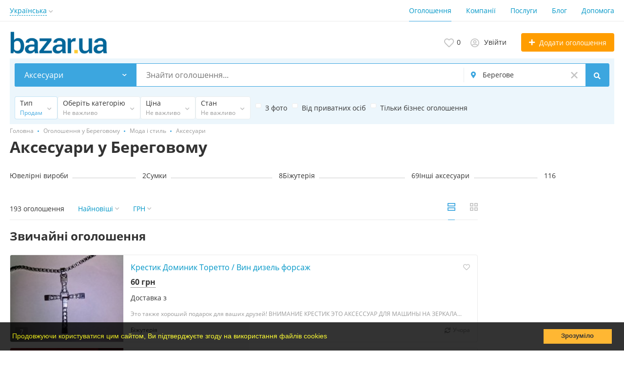

--- FILE ---
content_type: text/html; charset=UTF-8
request_url: https://bazar.ua/beregovo/moda-i-stil/aksessuary/
body_size: 26488
content:
<!DOCTYPE html>
<html prefix="og: https://ogp.me/ns#
fb: http://www.facebook.com/2008/fbml" lang="uk">
<head>
<meta http-equiv="Content-Type" content="text/html; charset=utf-8" />
<title>Аксесуари, Мода та стиль у Береговому - безкоштовні оголошення на BAZAR.ua Берегове</title>
<meta name="keywords" lang="uk" content="Аксесуари, Мода та стиль, Берегове" />
<meta name="description" lang="uk" content="Актуальні  оголошення категорії Аксесуари, Мода та стиль у Береговому" />
<meta property="og:locale" content="uk_UA" />
<meta property="og:url" content="https://bazar.ua/beregovo/moda-i-stil/aksessuary/" />
<meta http-equiv="Content-Language" content="uk" />
<link rel="alternate" hreflang="ru" href="https://bazar.ua/ru/beregovo/moda-i-stil/aksessuary/" />
<link rel="alternate" hreflang="uk" href="https://bazar.ua/beregovo/moda-i-stil/aksessuary/" />
<link rel="alternate" hreflang="x-default" href="https://bazar.ua/beregovo/moda-i-stil/aksessuary/" />
<link rel="canonical" href="https://bazar.ua/beregovo/moda-i-stil/aksessuary/" />
<meta name="robots" content="index, follow" />
<meta name="format-detection" content="telephone=no" />
<meta name="viewport" content="width=device-width, initial-scale=1.0, maximum-scale=1.0, user-scalable=no" />
<link rel="icon" href="https://bazar.ua/files/images/extensions/15ae47f9a7107d8.ico" /><style>
    :root {
        --text-color: #333333 !important;
        --links-color: 0, 150, 199 !important;
        --primary-base-color: #3CA6DF !important;
        --primary-base-color-rgba: 60, 166, 223;
        --secondary-base-color: #FF9D00 !important;
        --secondary-base-color-rgba: 255, 157, 0 !important;
        --icons-color: #3CA6DF !important;
        --filter-active-color: 60, 166, 223 !important;
        --add-button-color: #FF9D00 !important;
        --action-buttons-color: 116, 179, 27 !important;
        --body-bg-color: #ffffff;
        --item-bg-color: #ffffff;
        --content-bg-color: #ffffff;
        --settings-bg-color: #ffffff;
    }
</style>
<style>
:root {
    --heading-font: 'Open Sans';
    --body-font: 'Open Sans';
}
body {
    font-family: var(--body-font), sans-serif !important;
}
.c-title {
    font-family: var(--heading-font), sans-serif !important;
}
</style><style>
:root {
    --svc-business-mark-bgcolor: #FFFCEE !important;
}
</style><style>
:root {
    --svc-listing-mark-bgcolor: #fffcee !important;
}
</style><link href="https://bazar.ua/themes/platform/css/fontawesome/5.15.4/css/all.min.css" type="text/css" rel="stylesheet" />
<link href="https://bazar.ua/themes/platform/css/app.css?v=ac4e28589f4802b758dfb0d53a625d70" type="text/css" rel="stylesheet" />
<link href="https://bazar.ua/plugins/userconsent_p045d5a/css/cookies.min.css" type="text/css" rel="stylesheet" />
<link href="https://bazar.ua/plugins/userconsent_p045d5a/css/cookies.custom.css" type="text/css" rel="stylesheet" />
<link href="https://bazar.ua/plugins/business_p08edc4/css/business-main.css?v=bddec1d2a6bc9781becb43de6b4b92d0" type="text/css" rel="stylesheet" />
<link href="https://bazar.ua/themes/platform/css/custom.css" type="text/css" rel="stylesheet" />
<script type="application/ld+json">{"@context":"https:\/\/schema.org\/","@type":"BreadcrumbList","itemListElement":[{"@type":"ListItem","position":1,"item":{"@id":"https:\/\/bazar.ua\/","name":"Головна"}},{"@type":"ListItem","position":2,"item":{"@id":"https:\/\/bazar.ua\/beregovo\/search\/","name":"Оголошення у Береговому"}},{"@type":"ListItem","position":3,"item":{"@id":"https:\/\/bazar.ua\/beregovo\/moda-i-stil\/","name":"Мода і стиль"}},{"@type":"ListItem","position":4,"item":{"@id":"https:\/\/bazar.ua\/beregovo\/moda-i-stil\/aksessuary\/","name":"Аксесуари"}}]}</script></head>
<body class="no-body-bg-color no-settings-bg-color">
<div class="alert-popup" id="j-alert-global">
  <div class="alert j-wrap">
    <button type="button" class="close"><svg xmlns="http://www.w3.org/2000/svg" class="ico svg" fill="none" height="14" viewBox="0 0 14 14" width="14"><path clip-rule="evenodd" d="M7.00011 8.64063L12.3595 14L14.0001 12.3594L8.64067 7.00007L14.0001 1.64065L12.3596 8.91424e-05L7.00011 5.35952L1.64057 0L0 1.64056L5.35954 7.00007L6.47348e-05 12.3595L1.64063 14.0001L7.00011 8.64063Z" fill="#C3C3C3" fill-rule="evenodd"></path></svg></button>
    <div class="alert-title j-title"></div>
    <div class="alert-message j-message"></div>
  </div>
</div>

<div class="modal" id="j-confirm-global">
    <div class="modal-dialog modal-dialog-xs modal-dialog-centered modal-dialog-centered-mob">
        <div class="modal-content">
            <div class="modal-with-aside-box">
                <div class="modal-body p-4">
                    <div>
                        <button type="button" class="close j-close" data-dismiss="modal" aria-label="Close">
                            <svg xmlns="http://www.w3.org/2000/svg" class="ico svg" fill="none" height="14" viewBox="0 0 14 14" width="14"><path clip-rule="evenodd" d="M7.00011 8.64063L12.3595 14L14.0001 12.3594L8.64067 7.00007L14.0001 1.64065L12.3596 8.91424e-05L7.00011 5.35952L1.64057 0L0 1.64056L5.35954 7.00007L6.47348e-05 12.3595L1.64063 14.0001L7.00011 8.64063Z" fill="#C3C3C3" fill-rule="evenodd"></path></svg>                        </button>
                    </div>
                    <div class="fs-16 mb-4 text-center pr-4 mr-2 j-message"></div>
                    <div class="modal-actions flex-row mt-2 gap-2 justify-content-center">
                        <a href="javascript:" class="btn btn-success j-yes">
                            Так                        </a>
                        <a href="javascript:" class="btn btn-simple j-close">
                            Ні                        </a>
                    </div>
                </div>
            </div>
        </div>
    </div>
</div>
<div class="l-flex-column-content" >
    <div class="l-page">
                <!-- Top Banner -->
		            <div class="l-banner l-banner-top">
                <div class="l-banner-content">
					<script async src="//pagead2.googlesyndication.com/pagead/js/adsbygoogle.js"></script>
<!-- растяжка -->
<ins class="adsbygoogle"
     style="display:block"
     data-ad-client="ca-pub-2964582733874324"
     data-ad-slot="7270569699"
     data-ad-format="auto"></ins>
<script>
(adsbygoogle = window.adsbygoogle || []).push({});
</script><div style="display:none;"><img src="https://bazar.ua/bn/show/23?rnd=veDks2p6KWKB3NgP" width="1" height="1" alt="" /></div>                </div>
            </div>
		        <!-- Header -->
		<!-- BEGIN nav -->
    <div class="h-header-top-box d-none d-md-block j-more-header-box">
        <div class="container">
            <div class="h-header-top-box-in j-more-nav-container">
                <div class="h-header-dropdown dropdown j-more-additional">
         <!--desktop-->
         <a class="c-link-ajax dropdown-toggle d-none d-md-inline-block" id="j-language-1-dd-link" data-current="uk" href="javascript:void(0);">
             <span>Українська</span>
             <span class="c-drop-arrow"></span>
         </a>
         <!--mobile-->
         <a class="dr-collapse-act d-flex d-md-none collapsed" data-target="#j-language-1-dd-mobile" data-toggle="collapse" href="javascript:void(0);">
             <span class="flex-fill pr-1">Українська</span>
             <span class="c-drop-arrow"></span>
         </a>
         <!--desktop-->
         <div class="dr-lang-dropdown-menu dropdown-menu" id="j-language-1-dd">
             <ul>
                                      <li>
                         <a href="https://bazar.ua/ru/beregovo/moda-i-stil/aksessuary/" class="dropdown-item">
                                                              <span class="country-icon country-icon-ru"></span>
                                                          <span>Русский</span>
                         </a>
                     </li>
                                      <li>
                         <a href="javascript:void(0);" class="dropdown-item active">
                                                              <span class="country-icon country-icon-ua"></span>
                                                          <span>Українська</span>
                         </a>
                     </li>
                              </ul>
         </div>
         <!--mobile-->
         <div class="h-mob-nav-langs collapse" id="j-language-1-dd-mobile">
             <ul class="h-mob-nav-langs-in">
                                      <li>
                         <a href="https://bazar.ua/ru/beregovo/moda-i-stil/aksessuary/" class="dropdown-item ">
                                                        <span class="country-icon country-icon-ru"></span>
                                                        <span>Русский</span>
                         </a>
                     </li>
                                      <li>
                         <a href="javascript:void(0);" class="dropdown-item  active">
                                                        <span class="country-icon country-icon-ua"></span>
                                                        <span>Українська</span>
                         </a>
                     </li>
                              </ul>
         </div>
     </div>
     <script>
             </script>
                <nav class="h-header-nav c-shadow-overflow c-shadow-in-body j-h-main-menu">
                    <ul class="h-header-nav-in h-header-has-more j-more-nav-ul">
                                                <li class="h-header-nav-item active ">
                            <a href="https://bazar.ua/beregovo/search/">Оголошення</a>
                        </li>
                                                <li class="h-header-nav-item  ">
                            <a href="https://bazar.ua/beregovo/shops/">Компанії</a>
                        </li>
                                                <li class="h-header-nav-item  ">
                            <a href="https://bazar.ua/services/">Послуги</a>
                        </li>
                                                <li class="h-header-nav-item  ">
                            <a href="https://bazar.ua/blog/">Блог</a>
                        </li>
                                                <li class="h-header-nav-item  ">
                            <a href="https://bazar.ua/help/">Допомога</a>
                        </li>
                                                <li class="h-header-nav-item dropdown h-header-nav-more j-more-menu-items" style="display: none;">
                            <a class="dropdown-toggle j-h-dropdown-toggle" href="javascript:void(0);" data-toggle="dropdown">
                              <span>Більше</span>
                              <span class="c-drop-arrow"></span>
                            </a>
                            <ul class="dropdown-menu dropdown-menu-long dropdown-menu-right j-more-dropdown"></ul>
                          </li>
                    </ul>
                </nav>
            </div>
        </div>
    </div>
<!-- BEGIN header -->
<div class="h-header">
    <div class="container container-tablet-fluid">
        <div class="h-header-in">
            <a class="h-header-logo-box" href="https://bazar.ua/">
                <img class="h-header-logo" src="https://bazar.ua/files/images/extensions/1o556ff93a5c.svg" alt=""/>
                <div class="h-header-logo-text">
                    <div class="c-title h-header-logo-title text-color"></div>
                </div>
            </a>
            <div class="h-header-r-actions">
              <a class="h-header-m-nav-btn collapsed" id="j-h-mob-nav-toggle">
                  <span></span>
                  <span></span>
                  <span></span>
                </a>
              <a class="h-header-logo-mob d-md-none" href="https://bazar.ua/"><img src="https://bazar.ua/files/images/extensions/1o39f3e1fcd0.svg" alt="" /></a>

              <div class="h-header-r-menu" id="j-header-guest-menu">
            <span data-link="https://bazar.ua/cabinet/favs" class="c-ico-link c-link-fav h-header-act hidden-link">
  <svg xmlns="http://www.w3.org/2000/svg" class="ico svg" fill="none" viewBox="0 0 19 16"><path d="M16.3793 1.14286C17.2364 1.89286 17.8078 2.78571 18.1293 3.78571C18.3793 4.71429 18.3793 5.67857 18.1293 6.64286C17.8435 7.60714 17.415 8.42857 16.7721 9.07143L10.5221 15.4286C10.1293 15.8214 9.66497 16 9.16497 16C8.62925 16 8.16497 15.8214 7.80782 15.4286L1.55782 9.07143C0.914967 8.42857 0.450681 7.60714 0.200681 6.64286C-0.0850329 5.67857 -0.0493186 4.71429 0.236396 3.78571C0.52211 2.78571 1.09354 1.89286 1.95068 1.14286C2.59354 0.571429 3.37925 0.214286 4.27211 0.0714286C5.12925 -0.0714286 6.02211 0 6.87925 0.285714C7.7364 0.571429 8.52211 1.03571 9.16497 1.67857C9.80782 1.03571 10.5578 0.571429 11.415 0.285714C12.2721 0 13.165 -0.0714286 14.0578 0.0714286C14.915 0.214286 15.7007 0.571429 16.3793 1.14286ZM15.5578 7.85714C15.9864 7.42857 16.2721 6.85714 16.4507 6.21429C16.6293 5.57143 16.6293 4.89286 16.4507 4.25C16.2364 3.57143 15.8435 2.96429 15.2721 2.46429C14.5578 1.89286 13.7364 1.64286 12.8078 1.71429C11.8793 1.78571 11.0578 2.17857 10.415 2.85714L9.16497 4.10714L7.91497 2.85714C7.2364 2.17857 6.41497 1.78571 5.4864 1.71429C4.55782 1.64286 3.7364 1.89286 3.05782 2.46429C2.45068 2.96429 2.05782 3.57143 1.87925 4.25C1.66497 4.89286 1.66497 5.57143 1.84354 6.21429C2.02211 6.85714 2.34354 7.42857 2.77211 7.85714L9.05782 14.2143C9.12925 14.3214 9.20068 14.3214 9.27211 14.2143L15.5578 7.85714Z" fill="#C4C4C4"></path></svg>  <span class="j-cnt-fav d-none d-md-inline ml-1">0</span>
</span>                        <span class="c-ico-link hidden-link d-none d-md-flex" data-link="https://bazar.ua/user/login">
  <svg xmlns="http://www.w3.org/2000/svg" class="ico svg" fill="none" height="18" viewBox="0 0 18 18" width="18"><path d="M9 3.48387C9.94355 3.48387 10.7782 3.84677 11.4677 4.5C12.121 5.18952 12.4839 6.02419 12.4839 6.96774C12.4839 7.94758 12.121 8.78226 11.4677 9.43548C10.7782 10.125 9.94355 10.4516 9 10.4516C8.02016 10.4516 7.18548 10.125 6.53226 9.43548C5.84274 8.78226 5.51613 7.94758 5.51613 6.96774C5.51613 6.02419 5.84274 5.18952 6.53226 4.5C7.18548 3.84677 8.02016 3.48387 9 3.48387ZM9 8.70968C9.47177 8.70968 9.87097 8.56452 10.2339 8.20161C10.5605 7.875 10.7419 7.47581 10.7419 6.96774C10.7419 6.49597 10.5605 6.09677 10.2339 5.73387C9.87097 5.40726 9.47177 5.22581 9 5.22581C8.49193 5.22581 8.09274 5.40726 7.76613 5.73387C7.40323 6.09677 7.25806 6.49597 7.25806 6.96774C7.25806 7.47581 7.40323 7.875 7.76613 8.20161C8.09274 8.56452 8.49193 8.70968 9 8.70968ZM9 0C10.5968 0 12.121 0.435484 13.5 1.23387C14.879 2.03226 15.9677 3.12097 16.7661 4.5C17.5645 5.87903 18 7.40323 18 9C18 10.6331 17.5645 12.121 16.7661 13.5C15.9677 14.879 14.879 16.004 13.5 16.8024C12.121 17.6008 10.5968 18 9 18C7.36694 18 5.87903 17.6008 4.5 16.8024C3.12097 16.004 1.99597 14.879 1.19758 13.5C0.399194 12.121 0 10.6331 0 9C0 7.40323 0.399194 5.87903 1.19758 4.5C1.99597 3.12097 3.12097 2.03226 4.5 1.23387C5.87903 0.435484 7.36694 0 9 0ZM9 16.2581C9.87097 16.2581 10.7419 16.1129 11.5403 15.8226C12.3387 15.5323 13.0645 15.0968 13.7177 14.5161C13.4274 14.0806 13.0645 13.754 12.629 13.5C12.1935 13.246 11.7218 13.1008 11.2137 13.0645C10.4516 13.3185 9.72581 13.4274 9 13.4274C8.27419 13.4274 7.54839 13.3185 6.82258 13.0645C6.27823 13.1008 5.77016 13.246 5.33468 13.5C4.89919 13.754 4.53629 14.0806 4.28226 14.5161C4.93548 15.0968 5.66129 15.5323 6.45968 15.8226C7.25806 16.1129 8.09274 16.2581 9 16.2581ZM14.9153 13.2097C15.7863 11.9758 16.2581 10.5605 16.2581 9C16.2581 7.69355 15.9315 6.49597 15.2782 5.37097C14.625 4.28226 13.7177 3.375 12.629 2.72177C11.504 2.06855 10.3065 1.74194 9 1.74194C7.69355 1.74194 6.45968 2.06855 5.37097 2.72177C4.24597 3.375 3.375 4.28226 2.72177 5.37097C2.06855 6.49597 1.74194 7.69355 1.74194 9C1.74194 10.5605 2.17742 11.9758 3.08468 13.2097C3.52016 12.629 4.10081 12.1935 4.75403 11.8306C5.40726 11.504 6.13306 11.3226 6.89516 11.3226C6.96774 11.3226 7.14919 11.3589 7.40323 11.4315C7.98387 11.6129 8.49193 11.6855 9 11.6855C9.47177 11.6855 10.0161 11.6129 10.5968 11.4315C10.8145 11.3589 10.996 11.3226 11.1048 11.3226C11.8306 11.3226 12.5565 11.504 13.2097 11.8306C13.8629 12.1935 14.4435 12.629 14.9153 13.2097Z" fill="#C4C4C4"></path></svg>  <span class="ml-2">Увійти</span>
</span>
                        <a href="https://bazar.ua/item/add" class="btn btn-success btn-add-item">
    <i class="ico fa fa-plus mr-lg-1"></i>
    <span class="d-none d-md-inline">Додати оголошення</span>
</a>
    </div>
            </div>
            <!--mobile menu user and main menu-->
            <!-- for mobile: collapsed main menu (guest & logined)-->
            <div class="h-mob-nav collapse" id="h-mob-nav">
                                  <div class="h-mob-user-login">
                    <span class="c-ico-link hidden-link" data-link="https://bazar.ua/user/login">
                      <svg xmlns="http://www.w3.org/2000/svg" class="ico svg" fill="none" height="18" viewBox="0 0 18 18" width="18"><path d="M9 3.48387C9.94355 3.48387 10.7782 3.84677 11.4677 4.5C12.121 5.18952 12.4839 6.02419 12.4839 6.96774C12.4839 7.94758 12.121 8.78226 11.4677 9.43548C10.7782 10.125 9.94355 10.4516 9 10.4516C8.02016 10.4516 7.18548 10.125 6.53226 9.43548C5.84274 8.78226 5.51613 7.94758 5.51613 6.96774C5.51613 6.02419 5.84274 5.18952 6.53226 4.5C7.18548 3.84677 8.02016 3.48387 9 3.48387ZM9 8.70968C9.47177 8.70968 9.87097 8.56452 10.2339 8.20161C10.5605 7.875 10.7419 7.47581 10.7419 6.96774C10.7419 6.49597 10.5605 6.09677 10.2339 5.73387C9.87097 5.40726 9.47177 5.22581 9 5.22581C8.49193 5.22581 8.09274 5.40726 7.76613 5.73387C7.40323 6.09677 7.25806 6.49597 7.25806 6.96774C7.25806 7.47581 7.40323 7.875 7.76613 8.20161C8.09274 8.56452 8.49193 8.70968 9 8.70968ZM9 0C10.5968 0 12.121 0.435484 13.5 1.23387C14.879 2.03226 15.9677 3.12097 16.7661 4.5C17.5645 5.87903 18 7.40323 18 9C18 10.6331 17.5645 12.121 16.7661 13.5C15.9677 14.879 14.879 16.004 13.5 16.8024C12.121 17.6008 10.5968 18 9 18C7.36694 18 5.87903 17.6008 4.5 16.8024C3.12097 16.004 1.99597 14.879 1.19758 13.5C0.399194 12.121 0 10.6331 0 9C0 7.40323 0.399194 5.87903 1.19758 4.5C1.99597 3.12097 3.12097 2.03226 4.5 1.23387C5.87903 0.435484 7.36694 0 9 0ZM9 16.2581C9.87097 16.2581 10.7419 16.1129 11.5403 15.8226C12.3387 15.5323 13.0645 15.0968 13.7177 14.5161C13.4274 14.0806 13.0645 13.754 12.629 13.5C12.1935 13.246 11.7218 13.1008 11.2137 13.0645C10.4516 13.3185 9.72581 13.4274 9 13.4274C8.27419 13.4274 7.54839 13.3185 6.82258 13.0645C6.27823 13.1008 5.77016 13.246 5.33468 13.5C4.89919 13.754 4.53629 14.0806 4.28226 14.5161C4.93548 15.0968 5.66129 15.5323 6.45968 15.8226C7.25806 16.1129 8.09274 16.2581 9 16.2581ZM14.9153 13.2097C15.7863 11.9758 16.2581 10.5605 16.2581 9C16.2581 7.69355 15.9315 6.49597 15.2782 5.37097C14.625 4.28226 13.7177 3.375 12.629 2.72177C11.504 2.06855 10.3065 1.74194 9 1.74194C7.69355 1.74194 6.45968 2.06855 5.37097 2.72177C4.24597 3.375 3.375 4.28226 2.72177 5.37097C2.06855 6.49597 1.74194 7.69355 1.74194 9C1.74194 10.5605 2.17742 11.9758 3.08468 13.2097C3.52016 12.629 4.10081 12.1935 4.75403 11.8306C5.40726 11.504 6.13306 11.3226 6.89516 11.3226C6.96774 11.3226 7.14919 11.3589 7.40323 11.4315C7.98387 11.6129 8.49193 11.6855 9 11.6855C9.47177 11.6855 10.0161 11.6129 10.5968 11.4315C10.8145 11.3589 10.996 11.3226 11.1048 11.3226C11.8306 11.3226 12.5565 11.504 13.2097 11.8306C13.8629 12.1935 14.4435 12.629 14.9153 13.2097Z" fill="#C4C4C4"></path></svg>                      <span>Увійти</span>
                    </span>
                    <span class="c-dot"></span>
                    <span class="c-ico-link hidden-link" data-link="https://bazar.ua/user/register">
                      <span>Зареєструйтесь</span>
                    </span>
                  </div>
                                                  <ul class="h-mob-nav-in border-top-0 c-grey-bg">
                                          <li class="active">
                          <a class="dropdown-item " href="https://bazar.ua/beregovo/search/">Оголошення</a>
                      </li>
                                          <li>
                          <a class="dropdown-item " href="https://bazar.ua/beregovo/shops/">Компанії</a>
                      </li>
                                          <li>
                          <a class="dropdown-item " href="https://bazar.ua/services/">Послуги</a>
                      </li>
                                          <li>
                          <a class="dropdown-item " href="https://bazar.ua/blog/">Блог</a>
                      </li>
                                          <li>
                          <a class="dropdown-item " href="https://bazar.ua/help/">Допомога</a>
                      </li>
                                      </ul>
                                <div class="mob-fl-nav-collapse-langs"><div class="h-header-dropdown dropdown j-more-additional">
         <!--desktop-->
         <a class="c-link-ajax dropdown-toggle d-none d-md-inline-block" id="j-language-2-dd-link" data-current="uk" href="javascript:void(0);">
             <span>Українська</span>
             <span class="c-drop-arrow"></span>
         </a>
         <!--mobile-->
         <a class="dr-collapse-act d-flex d-md-none collapsed" data-target="#j-language-2-dd-mobile" data-toggle="collapse" href="javascript:void(0);">
             <span class="flex-fill pr-1">Українська</span>
             <span class="c-drop-arrow"></span>
         </a>
         <!--desktop-->
         <div class="dr-lang-dropdown-menu dropdown-menu" id="j-language-2-dd">
             <ul>
                                      <li>
                         <a href="https://bazar.ua/ru/beregovo/moda-i-stil/aksessuary/" class="dropdown-item">
                                                              <span class="country-icon country-icon-ru"></span>
                                                          <span>Русский</span>
                         </a>
                     </li>
                                      <li>
                         <a href="javascript:void(0);" class="dropdown-item active">
                                                              <span class="country-icon country-icon-ua"></span>
                                                          <span>Українська</span>
                         </a>
                     </li>
                              </ul>
         </div>
         <!--mobile-->
         <div class="h-mob-nav-langs collapse" id="j-language-2-dd-mobile">
             <ul class="h-mob-nav-langs-in">
                                      <li>
                         <a href="https://bazar.ua/ru/beregovo/moda-i-stil/aksessuary/" class="dropdown-item ">
                                                        <span class="country-icon country-icon-ru"></span>
                                                        <span>Русский</span>
                         </a>
                     </li>
                                      <li>
                         <a href="javascript:void(0);" class="dropdown-item  active">
                                                        <span class="country-icon country-icon-ua"></span>
                                                        <span>Українська</span>
                         </a>
                     </li>
                              </ul>
         </div>
     </div>
     <script>
             </script>
</div>
            </div>

        </div>
    </div>
</div>
<!-- END header -->
<script type="text/javascript">
  </script>
        <!-- Filter -->
        <div class="j-sticky-fl-search-trigger"></div>
<div class="fl-search-container container fl-on-list-page j-sticky-fl-search container-tablet-fluid">
  <div class="fl-search-h fl-search-panel fl-search-h-list fl-search-panel-bg-color">
    <noindex>
<form class="fl-search-h-form" id="j-f-form" action="https://bazar.ua/beregovo/moda-i-stil/aksessuary/" method="get">
    <input name="c" type="hidden" value="98" />
    <input name="ct" type="hidden" value="0" />
    <input name="lt" type="hidden" value="list" />
    <input name="fa" type="hidden" value="0" />
    <input name="sort" type="hidden" value="new" />
    <input name="cur" type="hidden" value="1" />
    <input name="page" type="hidden" value="1" />
    
        <div class="wb-f-panel-header d-md-none">
        <div class="wb-f-panel-title">Фільтр</div>
        <a class="wb-f-close j-mobile-filter-close" href="javascript:void(0);">
            <svg xmlns="http://www.w3.org/2000/svg" class="ico svg" fill="none" height="14" viewBox="0 0 14 14" width="14"><path clip-rule="evenodd" d="M7.00011 8.64063L12.3595 14L14.0001 12.3594L8.64067 7.00007L14.0001 1.64065L12.3596 8.91424e-05L7.00011 5.35952L1.64057 0L0 1.64056L5.35954 7.00007L6.47348e-05 12.3595L1.64063 14.0001L7.00011 8.64063Z" fill="#C3C3C3" fill-rule="evenodd"></path></svg>        </a>
    </div>
    <div class="wb-f-panel-body">
        <div class="fl-search-h-line wb-f-box">
        <div class="fl-search-h-cat-box">
    <a class="fl-search-h-cat wb-f-item" href="javascript:void(0);" id="j-f-cat-desktop-link">
        <svg xmlns="http://www.w3.org/2000/svg" class="ico c-primary-color mr-2 d-md-none svg" fill="none" height="18" viewBox="0 0 18 18" width="18"><path d="M12 12V16H16V12H12ZM10 11C10 10.4 10.4 10 11 10H17C17.6 10 18 10.4 18 11V17C18 17.6 17.6 18 17 18H11C10.4 18 10 17.6 10 17V11ZM2 12V16H6V12H2ZM0 11C0 10.4 0.4 10 1 10H7C7.6 10 8 10.4 8 11V17C8 17.6 7.6 18 7 18H1C0.4 18 0 17.6 0 17V11ZM6 2H2V6H6V2ZM7 0C7.6 0 8 0.4 8 1V7C8 7.6 7.6 8 7 8H1C0.4 8 0 7.6 0 7V1C0 0.4 0.4 0 1 0H7ZM16 2H12V6H16V2ZM17 0C17.6 0 18 0.4 18 1V7C18 7.6 17.6 8 17 8H11C10.4 8 10 7.6 10 7V1C10 0.4 10.4 0 11 0H17Z" fill="#FF9D00"></path></svg>        <span class="fl-search-h-cat-title c-shadow-overflow c-shadow-white">
             Аксесуари        </span>
        <span class="c-drop-arrow"></span>
    </a>
    <div class="fl-search-cats-dropdown j-mobile-filter-first-step" id="j-f-cat-desktop-popup">
        <div id="j-f-cat-desktop-step1" class="wb-f-filter wb-f-filter-showed hide">
            <div class="fl-dropdown-header wb-f-panel-header">
    <a href="javascript:void(0);" class="wb-f-back j-mobile-filter-back">
      <i class="ico fas fa-arrow-left"></i>
    </a>
    <div class="fl-search-dropdown-title wb-f-panel-title">Оберіть категорію</div>
        <span class="fl-search-cats-count "><span class="c-number-spaced mr-1">29 229</span> <span class="mr-1">оголошень - </span>
        <a href="https://bazar.ua/beregovo/search/" class="wb-f-back fl-search-back fl-search-back-sm fl-search-next d-none d-md-inline-block ml-0 j-all" data="{id:0,pid:0,title:'Всі категорії'}">
            <span class="d-none d-md-inline-block">дивитись всі оголошення</span>
            <i class="ico fas fa-arrow-left"></i>
        </a>
      </span>    <a class="wb-f-close j-mobile-filter-close" href="javascript:void(0);">
      <svg xmlns="http://www.w3.org/2000/svg" class="ico svg" fill="none" height="14" viewBox="0 0 14 14" width="14"><path clip-rule="evenodd" d="M7.00011 8.64063L12.3595 14L14.0001 12.3594L8.64067 7.00007L14.0001 1.64065L12.3596 8.91424e-05L7.00011 5.35952L1.64057 0L0 1.64056L5.35954 7.00007L6.47348e-05 12.3595L1.64063 14.0001L7.00011 8.64063Z" fill="#C3C3C3" fill-rule="evenodd"></path></svg>    </a>
  </div>
  <div class="wb-f-panel-body fl-search-cats-list fc-popup-in j-custom-scroll">
    <ul class="fl-search-cats-list-in">
              <li class="fl-search-cats-item">
                        <span data-link="https://bazar.ua/beregovo/rabota/" class="wb-f-mob-selector fl-search-cats-item-link hidden-link j-main"
                              data="{id:6,subs:1,title:'Робота',items:0,q:''}">
                  <img alt="Робота" width="25px" height="25px" class="fl-search-cat-pic" src="https://bazar.ua/files/images/cats/6o2568.png"/>                  <span class="fl-search-cats-item-name">Робота</span>
                  <span class="c-drop-arrow"></span>
                                      </span>
                    </li>
              <li class="fl-search-cats-item">
                      <a href="https://bazar.ua/beregovo/transport/" class="wb-f-mob-selector fl-search-cats-item-link j-main"
                            data="{id:3,subs:1,title:'Транспорт',items:20410,q:''}">
                  <img alt="Транспорт" width="25px" height="25px" class="fl-search-cat-pic" src="https://bazar.ua/files/images/cats/3od27e.png"/>                  <span class="fl-search-cats-item-name">Транспорт</span>
                  <span class="c-drop-arrow"></span>
                                </a>
                </li>
              <li class="fl-search-cats-item">
                      <a href="https://bazar.ua/beregovo/nedvizhimost/" class="wb-f-mob-selector fl-search-cats-item-link j-main"
                            data="{id:2,subs:1,title:'Нерухомість',items:6,q:''}">
                  <img alt="Нерухомість" width="25px" height="25px" class="fl-search-cat-pic" src="https://bazar.ua/files/images/cats/2oad43.png"/>                  <span class="fl-search-cats-item-name">Нерухомість</span>
                  <span class="c-drop-arrow"></span>
                                </a>
                </li>
              <li class="fl-search-cats-item">
                      <a href="https://bazar.ua/beregovo/search/elektronika/" class="wb-f-mob-selector fl-search-cats-item-link j-main"
                            data="{id:37,subs:1,title:'Електроніка',items:599,q:''}">
                  <img alt="Електроніка" width="25px" height="25px" class="fl-search-cat-pic" src="https://bazar.ua/files/images/cats/37o90c6.png"/>                  <span class="fl-search-cats-item-name">Електроніка</span>
                  <span class="c-drop-arrow"></span>
                                </a>
                </li>
              <li class="fl-search-cats-item">
                      <a href="https://bazar.ua/beregovo/detskiy-mir/" class="wb-f-mob-selector fl-search-cats-item-link j-main"
                            data="{id:36,subs:1,title:'Дитячий світ',items:124,q:''}">
                  <img alt="Дитячий світ" width="25px" height="25px" class="fl-search-cat-pic" src="https://bazar.ua/files/images/cats/36o7d59.png"/>                  <span class="fl-search-cats-item-name">Дитячий світ</span>
                  <span class="c-drop-arrow"></span>
                                </a>
                </li>
              <li class="fl-search-cats-item">
                      <a href="https://bazar.ua/beregovo/zhivotnye/" class="wb-f-mob-selector fl-search-cats-item-link j-main"
                            data="{id:35,subs:1,title:'Тварини',items:89,q:''}">
                  <img alt="Тварини" width="25px" height="25px" class="fl-search-cat-pic" src="https://bazar.ua/files/images/cats/35o7347.png"/>                  <span class="fl-search-cats-item-name">Тварини</span>
                  <span class="c-drop-arrow"></span>
                                </a>
                </li>
              <li class="fl-search-cats-item">
                      <a href="https://bazar.ua/beregovo/moda-i-stil/" class="wb-f-mob-selector fl-search-cats-item-link j-main"
                            data="{id:891,subs:1,title:'Мода та стиль',items:622,q:''}">
                  <img alt="Мода та стиль" width="25px" height="25px" class="fl-search-cat-pic" src="https://bazar.ua/files/images/cats/891o8b2e.png"/>                  <span class="fl-search-cats-item-name">Мода та стиль</span>
                  <span class="c-drop-arrow"></span>
                                </a>
                </li>
              <li class="fl-search-cats-item">
                      <a href="https://bazar.ua/beregovo/dom-i-sad/" class="wb-f-mob-selector fl-search-cats-item-link j-main"
                            data="{id:899,subs:1,title:'Будинок і сад',items:1575,q:''}">
                  <img alt="Будинок і сад" width="25px" height="25px" class="fl-search-cat-pic" src="https://bazar.ua/files/images/cats/899o6bc6.png"/>                  <span class="fl-search-cats-item-name">Будинок і сад</span>
                  <span class="c-drop-arrow"></span>
                                </a>
                </li>
              <li class="fl-search-cats-item">
                      <a href="https://bazar.ua/beregovo/uslugi/" class="wb-f-mob-selector fl-search-cats-item-link j-main"
                            data="{id:7,subs:1,title:'Послуги',items:2,q:''}">
                  <img alt="Послуги" width="25px" height="25px" class="fl-search-cat-pic" src="https://bazar.ua/files/images/cats/7o2390.png"/>                  <span class="fl-search-cats-item-name">Послуги</span>
                  <span class="c-drop-arrow"></span>
                                </a>
                </li>
              <li class="fl-search-cats-item">
                      <a href="https://bazar.ua/beregovo/biznes/" class="wb-f-mob-selector fl-search-cats-item-link j-main"
                            data="{id:675,subs:1,title:'Бізнес',items:4627,q:''}">
                  <img alt="Бізнес" width="25px" height="25px" class="fl-search-cat-pic" src="https://bazar.ua/files/images/cats/675oe271.png"/>                  <span class="fl-search-cats-item-name">Бізнес</span>
                  <span class="c-drop-arrow"></span>
                                </a>
                </li>
              <li class="fl-search-cats-item">
                      <a href="https://bazar.ua/beregovo/hobbi-otdyh-i-sport/" class="wb-f-mob-selector fl-search-cats-item-link j-main"
                            data="{id:903,subs:1,title:'Хоббі, відпочинок та спорт',items:1175,q:''}">
                  <img alt="Хоббі, відпочинок та спорт" width="25px" height="25px" class="fl-search-cat-pic" src="https://bazar.ua/files/images/cats/903o14d4.png"/>                  <span class="fl-search-cats-item-name">Хоббі, відпочинок та спорт</span>
                  <span class="c-drop-arrow"></span>
                                </a>
                </li>
              <li class="fl-search-cats-item">
                        <span data-link="https://bazar.ua/beregovo/nauka-i-tehnika/" class="wb-f-mob-selector fl-search-cats-item-link hidden-link j-main"
                              data="{id:1313,subs:0,title:'Наука і техніка',items:0,q:''}">
                  <img alt="Наука і техніка" width="25px" height="25px" class="fl-search-cat-pic" src="https://bazar.ua/files/images/cats/1313o4b32.png"/>                  <span class="fl-search-cats-item-name">Наука і техніка</span>
                  <span class="c-drop-arrow"></span>
                                      </span>
                    </li>
            <a href="https://bazar.ua/beregovo/search/" class="wb-f-mob-selector d-md-none j-all" data="{id:0,pid:0,title:'Всі категорії'}">
        дивитись всі оголошення      </a>
    </ul>
  </div>
        </div>
        <div id="j-f-cat-desktop-step2" class="wb-f-filter wb-f-filter-showed">
            <div class="fl-dropdown-header wb-f-panel-header">
    <div class="fl-dropdown-header-in">
      <div class="fl-dropdown-header-l">
        <span data-link="https://bazar.ua/beregovo/moda-i-stil/" class="fc-item-big-pic img hidden-link j-parent" data="{id:891,pid:1,subs:1,title:'Мода та стиль',items:622}">
            <img alt="Мода та стиль" width="54px" height="54px" src="https://bazar.ua/files/images/cats/891o96d4.png"/>        </span>
      </div>
      <div class="fl-dropdown-header-r">
                  <a href="javascript:void(0);" class="wb-f-back fl-search-back fl-search-back-sm j-back" data="{prev:0}">
            <i class="ico fas fa-arrow-left"></i>
            <span class="wb-f-back-txt ml-1">Повернутися до основних категорій</span>
          </a>
                <div class="fl-search-dropdown-title wb-f-panel-title">Мода та стиль</div>
        <span class="fl-search-cats-count">
                            <a href="https://bazar.ua/beregovo/moda-i-stil/" class="c-number-spaced j-f-cat-desktop-step2-parent">Переглянути 622 оголошення</a>        </span>
        <a class="wb-f-close j-mobile-filter-close" href="javascript:void(0);">
          <svg xmlns="http://www.w3.org/2000/svg" class="ico svg" fill="none" height="14" viewBox="0 0 14 14" width="14"><path clip-rule="evenodd" d="M7.00011 8.64063L12.3595 14L14.0001 12.3594L8.64067 7.00007L14.0001 1.64065L12.3596 8.91424e-05L7.00011 5.35952L1.64057 0L0 1.64056L5.35954 7.00007L6.47348e-05 12.3595L1.64063 14.0001L7.00011 8.64063Z" fill="#C3C3C3" fill-rule="evenodd"></path></svg>        </a>
      </div>
    </div>
  </div>
  <div class="wb-f-panel-body fl-search-cats-sub-list">
          <ul class="fl-search-sub-cats">        <li>
        <a href="https://bazar.ua/beregovo/moda-i-stil/odezhda/" class="wb-f-mob-selector j-sub" data="{id:50,pid:891,subs:1,lvl:2,title:'Одяг, взуття',items:160}">
                    <span class="fl-search-cats-item-name">Одяг, взуття</span>
                        <span class="c-drop-arrow"></span>
                  </a>
        </li>        <li>
        <a href="https://bazar.ua/beregovo/moda-i-stil/dlya-svadby/" class="wb-f-mob-selector j-sub" data="{id:97,pid:891,subs:1,lvl:2,title:'Для весілля',items:40}">
                    <span class="fl-search-cats-item-name">Для весілля</span>
                        <span class="c-drop-arrow"></span>
                  </a>
        </li>        <li>
        <a href="https://bazar.ua/beregovo/moda-i-stil/naruchnye-chasy/" class="wb-f-mob-selector j-sub" data="{id:556,pid:891,subs:0,lvl:2,title:'Наручнi годинники',items:4}">
                    <span class="fl-search-cats-item-name">Наручнi годинники</span>
                  </a>
        </li>      </ul>
          <ul class="fl-search-sub-cats">        <li>
        <a href="https://bazar.ua/beregovo/moda-i-stil/aksessuary/" class="wb-f-mob-selector j-sub" data="{id:98,pid:891,subs:1,lvl:2,title:'Аксесуари',items:195}">
                    <span class="fl-search-cats-item-name">Аксесуари</span>
                        <span class="c-drop-arrow"></span>
                  </a>
        </li>        <li>
        <a href="https://bazar.ua/beregovo/moda-i-stil/podarki/" class="wb-f-mob-selector j-sub" data="{id:897,pid:891,subs:1,lvl:2,title:'Подарунки',items:56}">
                    <span class="fl-search-cats-item-name">Подарунки</span>
                        <span class="c-drop-arrow"></span>
                  </a>
        </li>        <li>
        <a href="https://bazar.ua/beregovo/moda-i-stil/krasota-zdorove/" class="wb-f-mob-selector j-sub" data="{id:52,pid:891,subs:1,lvl:2,title:'Краса, здоров\'я',items:167}">
                    <span class="fl-search-cats-item-name">Краса, здоров'я</span>
                        <span class="c-drop-arrow"></span>
                  </a>
        </li>      </ul>
      </div>
        </div>
    </div>
</div>
        <div class="fl-search-h-input-box">
    <input class="fl-search-h-input" type="text" name="q" id="j-f-query" placeholder="Знайти оголошення..." autocomplete="off" value="" maxlength="80" />
    <div class="fl-search-h-results" id="j-search-quick-dd">
        <div class="fl-search-h-results-in j-search-quick-dd-list"></div>
    </div>
    <a class="fl-search-h-input-filter-toggle" id="j-mob-search-toggle" href="javascript:void(0);">
        <span class="c-dot c-count-dot"></span>        <i class="ico fas fa-sliders-h"></i>
    </a>
    <a class="fl-search-h-input-filter-close" id="j-mob-search-close" href="javascript:void(0);">
        <svg xmlns="http://www.w3.org/2000/svg" class="ico fl-search-h-input-close svg" fill="none" height="14" viewBox="0 0 14 14" width="14"><path clip-rule="evenodd" d="M7.00011 8.64063L12.3595 14L14.0001 12.3594L8.64067 7.00007L14.0001 1.64065L12.3596 8.91424e-05L7.00011 5.35952L1.64057 0L0 1.64056L5.35954 7.00007L6.47348e-05 12.3595L1.64063 14.0001L7.00011 8.64063Z" fill="#C3C3C3" fill-rule="evenodd"></path></svg>    </a>
</div>
        <div class="fl-geo-blocks-wrap w-100-mobile" id="j-f-region">
      <div class="fl-search-geo">
        <div class="fl-selected-geo wb-f-item" id="j-f-region-desktop-link">
          <i class="ico c-primary-color mr-2 fas fa-map-marker-alt"></i>
          <span class="fl-selected-geo-title c-shadow-overflow c-shadow-white d-sm-none j-f-region-mobile-ac-click">Берегове</span>
          <div class="fl-geo-input relative">
            <i class="ico fas fa-search d-md-none"></i>
            <input class="form-control j-f-region-ac" placeholder="Берегове" type="text" />
          </div>
          <span class="c-drop-arrow"></span>
        </div>
        <a class="c-close j-f-region-close " href="https://bazar.ua/">
            <svg xmlns="http://www.w3.org/2000/svg" class="ico svg" fill="none" height="14" viewBox="0 0 14 14" width="14"><path clip-rule="evenodd" d="M7.00011 8.64063L12.3595 14L14.0001 12.3594L8.64067 7.00007L14.0001 1.64065L12.3596 8.91424e-05L7.00011 5.35952L1.64057 0L0 1.64056L5.35954 7.00007L6.47348e-05 12.3595L1.64063 14.0001L7.00011 8.64063Z" fill="#C3C3C3" fill-rule="evenodd"></path></svg>        </a>
                <!--mob search-->
<div class="fc-quick-search-mob">
    <a class="wb-f-back j-sub-back-mob" href="javascript:">
        <i class="ico fas fa-arrow-left"></i>
    </a>
    <input class="form-control j-f-region-ac-mob" type="text" placeholder="Введіть назву регіону..." />
    <a class="wb-f-close wb-f-search-close j-geo-search-mob-close" href="javascript:">
        <svg xmlns="http://www.w3.org/2000/svg" class="ico svg" fill="none" height="14" viewBox="0 0 14 14" width="14"><path clip-rule="evenodd" d="M7.00011 8.64063L12.3595 14L14.0001 12.3594L8.64067 7.00007L14.0001 1.64065L12.3596 8.91424e-05L7.00011 5.35952L1.64057 0L0 1.64056L5.35954 7.00007L6.47348e-05 12.3595L1.64063 14.0001L7.00011 8.64063Z" fill="#C3C3C3" fill-rule="evenodd"></path></svg>    </a>
</div>
<div id="j-f-geo-popup" class="fl-search-geo-dropdown hide">
    <div class="wb-f-filter wb-f-filter-showed j-suggest"></div>
    <div class="wb-f-filter wb-f-filter-showed j-step-first j-suggest-hidden hide " data-id="690791">
      <div class="fl-dropdown-header wb-f-panel-header j-geo-search-mob-box">
    <div class="fl-dropdown-header-in flex-column flex-md-row">
        <div class="fl-search-dropdown-title">
                        <a href="javascript:" class="wb-f-back j-mobile-back">
                <i class="ico fas fa-arrow-left"></i>
            </a>
                        <span class="wb-f-panel-title">Украина</span>
        </div>
                <span  data-link="https://bazar.ua/" data="{id:690791,key:&#039;ukraina&#039;}" class="fl-search-all-region hidden-link j-apply-link d-none d-md-inline-block">Пошук по обраній країні</span>
    </div>
    <a class="wb-f-close wb-f-search-btn j-geo-search-mob-btn" href="javascript:">
        <i class="ico fas fa-search grey-icon"></i>
    </a>
</div>
<div class="wb-f-panel-body fl-dropdown-body">
    <div class="j-loader-placeholder"></div>
        <a  data-link="https://bazar.ua/" data="{id:690791,key:&#039;ukraina&#039;}" class="fl-search-all-region hidden-link j-apply-link wb-f-box d-md-none wb-f-mob-selector">Пошук по обраній країні</a>
    <div class="wb-f-box fl-areas-cities-list fl-areas">
                <div class="col-4"><ul>
                    <li class="fl-city-item">
                <span class="hidden-link wb-f-mob-selector j-sub-list" title="Вінницька область" data-link="https://bazar.ua/vin/" data="{id:2,key:'vin'}">
                    <span>Вінницька область</span>
                                        <span class="c-drop-arrow"></span>
                                    </span>
            </li>
                    <li class="fl-city-item">
                <span class="hidden-link wb-f-mob-selector j-sub-list" title="Волинська область" data-link="https://bazar.ua/vol/" data="{id:3,key:'vol'}">
                    <span>Волинська область</span>
                                        <span class="c-drop-arrow"></span>
                                    </span>
            </li>
                    <li class="fl-city-item">
                <span class="hidden-link wb-f-mob-selector j-sub-list" title="Дніпропетровська область" data-link="https://bazar.ua/dnp/" data="{id:4,key:'dnp'}">
                    <span>Дніпропетровська область</span>
                                        <span class="c-drop-arrow"></span>
                                    </span>
            </li>
                    <li class="fl-city-item">
                <span class="hidden-link wb-f-mob-selector j-sub-list" title="Донецька область" data-link="https://bazar.ua/don/" data="{id:5,key:'don'}">
                    <span>Донецька область</span>
                                        <span class="c-drop-arrow"></span>
                                    </span>
            </li>
                    <li class="fl-city-item">
                <span class="hidden-link wb-f-mob-selector j-sub-list" title="Житомирська область" data-link="https://bazar.ua/zht/" data="{id:6,key:'zht'}">
                    <span>Житомирська область</span>
                                        <span class="c-drop-arrow"></span>
                                    </span>
            </li>
                    <li class="fl-city-item">
                <span class="hidden-link wb-f-mob-selector j-sub-list" title="Закарпатська область" data-link="https://bazar.ua/zak/" data="{id:7,key:'zak'}">
                    <span>Закарпатська область</span>
                                        <span class="c-drop-arrow"></span>
                                    </span>
            </li>
                    <li class="fl-city-item">
                <span class="hidden-link wb-f-mob-selector j-sub-list" title="Запорізька область" data-link="https://bazar.ua/zap/" data="{id:8,key:'zap'}">
                    <span>Запорізька область</span>
                                        <span class="c-drop-arrow"></span>
                                    </span>
            </li>
                    <li class="fl-city-item">
                <span class="hidden-link wb-f-mob-selector j-sub-list" title="Івано-Франківська область" data-link="https://bazar.ua/if/" data="{id:9,key:'if'}">
                    <span>Івано-Франківська область</span>
                                        <span class="c-drop-arrow"></span>
                                    </span>
            </li>
                    <li class="fl-city-item">
                <span class="hidden-link wb-f-mob-selector j-sub-list" title="Київська область" data-link="https://bazar.ua/ko/" data="{id:10,key:'ko'}">
                    <span>Київська область</span>
                                        <span class="c-drop-arrow"></span>
                                    </span>
            </li>
        </ul></div><div class="col-4"><ul>            <li class="fl-city-item">
                <span class="hidden-link wb-f-mob-selector j-sub-list" title="Кіровоградська область" data-link="https://bazar.ua/kir/" data="{id:11,key:'kir'}">
                    <span>Кіровоградська область</span>
                                        <span class="c-drop-arrow"></span>
                                    </span>
            </li>
                    <li class="fl-city-item">
                <span class="hidden-link wb-f-mob-selector j-sub-list" title="Крим" data-link="https://bazar.ua/cri/" data="{id:12,key:'cri'}">
                    <span>Крим</span>
                                        <span class="c-drop-arrow"></span>
                                    </span>
            </li>
                    <li class="fl-city-item">
                <span class="hidden-link wb-f-mob-selector j-sub-list" title="Луганська область" data-link="https://bazar.ua/lug/" data="{id:13,key:'lug'}">
                    <span>Луганська область</span>
                                        <span class="c-drop-arrow"></span>
                                    </span>
            </li>
                    <li class="fl-city-item">
                <span class="hidden-link wb-f-mob-selector j-sub-list" title="Львівська область" data-link="https://bazar.ua/lv/" data="{id:14,key:'lv'}">
                    <span>Львівська область</span>
                                        <span class="c-drop-arrow"></span>
                                    </span>
            </li>
                    <li class="fl-city-item">
                <span class="hidden-link wb-f-mob-selector j-sub-list" title="Миколаївська область" data-link="https://bazar.ua/nik/" data="{id:15,key:'nik'}">
                    <span>Миколаївська область</span>
                                        <span class="c-drop-arrow"></span>
                                    </span>
            </li>
                    <li class="fl-city-item">
                <span class="hidden-link wb-f-mob-selector j-sub-list" title="Одеська область" data-link="https://bazar.ua/od/" data="{id:16,key:'od'}">
                    <span>Одеська область</span>
                                        <span class="c-drop-arrow"></span>
                                    </span>
            </li>
                    <li class="fl-city-item">
                <span class="hidden-link wb-f-mob-selector j-sub-list" title="Полтавська область" data-link="https://bazar.ua/pol/" data="{id:17,key:'pol'}">
                    <span>Полтавська область</span>
                                        <span class="c-drop-arrow"></span>
                                    </span>
            </li>
                    <li class="fl-city-item">
                <span class="hidden-link wb-f-mob-selector j-sub-list" title="Рівненська область" data-link="https://bazar.ua/rov/" data="{id:18,key:'rov'}">
                    <span>Рівненська область</span>
                                        <span class="c-drop-arrow"></span>
                                    </span>
            </li>
                    <li class="fl-city-item">
                <span class="hidden-link wb-f-mob-selector j-sub-list" title="Сумська область" data-link="https://bazar.ua/sum/" data="{id:19,key:'sum'}">
                    <span>Сумська область</span>
                                        <span class="c-drop-arrow"></span>
                                    </span>
            </li>
        </ul></div><div class="col-4"><ul>            <li class="fl-city-item">
                <span class="hidden-link wb-f-mob-selector j-sub-list" title="Тернопільська область" data-link="https://bazar.ua/ter/" data="{id:20,key:'ter'}">
                    <span>Тернопільська область</span>
                                        <span class="c-drop-arrow"></span>
                                    </span>
            </li>
                    <li class="fl-city-item">
                <span class="hidden-link wb-f-mob-selector j-sub-list" title="Харківська область" data-link="https://bazar.ua/kha/" data="{id:21,key:'kha'}">
                    <span>Харківська область</span>
                                        <span class="c-drop-arrow"></span>
                                    </span>
            </li>
                    <li class="fl-city-item">
                <span class="hidden-link wb-f-mob-selector j-sub-list" title="Херсонська область" data-link="https://bazar.ua/khe/" data="{id:22,key:'khe'}">
                    <span>Херсонська область</span>
                                        <span class="c-drop-arrow"></span>
                                    </span>
            </li>
                    <li class="fl-city-item">
                <span class="hidden-link wb-f-mob-selector j-sub-list" title="Хмельницька область" data-link="https://bazar.ua/khm/" data="{id:23,key:'khm'}">
                    <span>Хмельницька область</span>
                                        <span class="c-drop-arrow"></span>
                                    </span>
            </li>
                    <li class="fl-city-item">
                <span class="hidden-link wb-f-mob-selector j-sub-list" title="Черкаська область" data-link="https://bazar.ua/chk/" data="{id:24,key:'chk'}">
                    <span>Черкаська область</span>
                                        <span class="c-drop-arrow"></span>
                                    </span>
            </li>
                    <li class="fl-city-item">
                <span class="hidden-link wb-f-mob-selector j-sub-list" title="Чернігівська область" data-link="https://bazar.ua/chn/" data="{id:25,key:'chn'}">
                    <span>Чернігівська область</span>
                                        <span class="c-drop-arrow"></span>
                                    </span>
            </li>
                    <li class="fl-city-item">
                <span class="hidden-link wb-f-mob-selector j-sub-list" title="Чернівецька область" data-link="https://bazar.ua/chv/" data="{id:26,key:'chv'}">
                    <span>Чернівецька область</span>
                                        <span class="c-drop-arrow"></span>
                                    </span>
            </li>
                </ul></div>
    </div>
</div>
    </div>
    <div class="wb-f-filter wb-f-filter-showed fl-search-geo-in-lg j-step-next j-suggest-hidden ">
      <div class="fl-dropdown-header wb-f-panel-header j-geo-search-mob-box">
    <div class="fl-dropdown-header-in flex-column flex-md-row">
        <div class="fl-search-dropdown-title">
                        <a class="wb-f-back fl-search-back j-sub-back" href="javascript:" data-pid="690791">
                <i class="ico fas fa-arrow-left c-primary-color"></i>
            </a>
                        <span class="wb-f-panel-title">Закарпатська область</span>
        </div>
                <span  data-link="https://bazar.ua/zak/" data="{id:7,key:&#039;zak&#039;}" class="fl-search-all-region hidden-link j-apply-link d-none d-md-inline-block">Шукати по обраному регіону</span>
    </div>
    <a class="wb-f-close wb-f-search-btn j-geo-search-mob-btn" href="javascript:">
        <i class="ico fas fa-search grey-icon"></i>
    </a>
</div>
<div class="wb-f-panel-body fl-dropdown-body">
    <div class="j-loader-placeholder"></div>
        <a  data-link="https://bazar.ua/zak/" data="{id:7,key:&#039;zak&#039;}" class="fl-search-all-region hidden-link j-apply-link wb-f-box d-md-none wb-f-mob-selector">Шукати по обраному регіону</a>
    <div class="wb-f-box fl-areas-cities-list fl-areas">
                <div class="col-4"><ul>
                    <li class="fl-city-item">
                <span class="hidden-link wb-f-mob-selector j-apply-link" title="Берегове" data-link="https://bazar.ua/beregovo/" data="{id:67,key:'beregovo'}">
                    <span>Берегове</span>
                                    </span>
            </li>
                    <li class="fl-city-item">
                <span class="hidden-link wb-f-mob-selector j-apply-link" title="Буштино" data-link="https://bazar.ua/bushtyno/" data="{id:100,key:'bushtyno'}">
                    <span>Буштино</span>
                                    </span>
            </li>
                    <li class="fl-city-item">
                <span class="hidden-link wb-f-mob-selector j-apply-link" title="Великий Бичків" data-link="https://bazar.ua/velikiy-bychkov/" data="{id:112,key:'velikiy-bychkov'}">
                    <span>Великий Бичків</span>
                                    </span>
            </li>
                    <li class="fl-city-item">
                <span class="hidden-link wb-f-mob-selector j-apply-link" title="Виноградів" data-link="https://bazar.ua/vinogradov/" data="{id:120,key:'vinogradov'}">
                    <span>Виноградів</span>
                                    </span>
            </li>
                    <li class="fl-city-item">
                <span class="hidden-link wb-f-mob-selector j-apply-link" title="Вишково" data-link="https://bazar.ua/vyshkovo/" data="{id:139,key:'vyshkovo'}">
                    <span>Вишково</span>
                                    </span>
            </li>
                    <li class="fl-city-item">
                <span class="hidden-link wb-f-mob-selector j-apply-link" title="Дубове" data-link="https://bazar.ua/dubovoye/" data="{id:192,key:'dubovoye'}">
                    <span>Дубове</span>
                                    </span>
            </li>
        </ul></div><div class="col-4"><ul>            <li class="fl-city-item">
                <span class="hidden-link wb-f-mob-selector j-apply-link" title="Іршава" data-link="https://bazar.ua/irshava/" data="{id:233,key:'irshava'}">
                    <span>Іршава</span>
                                    </span>
            </li>
                    <li class="fl-city-item">
                <span class="hidden-link wb-f-mob-selector j-apply-link" title="Королево" data-link="https://bazar.ua/korolevo/" data="{id:274,key:'korolevo'}">
                    <span>Королево</span>
                                    </span>
            </li>
                    <li class="fl-city-item">
                <span class="hidden-link wb-f-mob-selector j-apply-link" title="Міжгір'я" data-link="https://bazar.ua/mezhgorye/" data="{id:336,key:'mezhgorye'}">
                    <span>Міжгір'я</span>
                                    </span>
            </li>
                    <li class="fl-city-item">
                <span class="hidden-link wb-f-mob-selector j-apply-link" title="Мукачеве" data-link="https://bazar.ua/mukachevo/" data="{id:351,key:'mukachevo'}">
                    <span>Мукачеве</span>
                                    </span>
            </li>
                    <li class="fl-city-item">
                <span class="hidden-link wb-f-mob-selector j-apply-link" title="Перечин" data-link="https://bazar.ua/perechin/" data="{id:401,key:'perechin'}">
                    <span>Перечин</span>
                                    </span>
            </li>
                    <li class="fl-city-item">
                <span class="hidden-link wb-f-mob-selector j-apply-link" title="Рахів" data-link="https://bazar.ua/rakhov/" data="{id:437,key:'rakhov'}">
                    <span>Рахів</span>
                                    </span>
            </li>
        </ul></div><div class="col-4"><ul>            <li class="fl-city-item">
                <span class="hidden-link wb-f-mob-selector j-apply-link" title="Свалява" data-link="https://bazar.ua/svalyava/" data="{id:454,key:'svalyava'}">
                    <span>Свалява</span>
                                    </span>
            </li>
                    <li class="fl-city-item">
                <span class="hidden-link wb-f-mob-selector j-apply-link" title="Солотвино" data-link="https://bazar.ua/solotvina/" data="{id:483,key:'solotvina'}">
                    <span>Солотвино</span>
                                    </span>
            </li>
                    <li class="fl-city-item">
                <span class="hidden-link wb-f-mob-selector j-apply-link" title="Тячів" data-link="https://bazar.ua/tyachev/" data="{id:520,key:'tyachev'}">
                    <span>Тячів</span>
                                    </span>
            </li>
                    <li class="fl-city-item">
                <span class="hidden-link wb-f-mob-selector j-apply-link" title="Ужгород" data-link="https://bazar.ua/uzhgorod/" data="{id:523,key:'uzhgorod'}">
                    <span><strong>Ужгород</strong></span>
                                    </span>
            </li>
                    <li class="fl-city-item">
                <span class="hidden-link wb-f-mob-selector j-apply-link" title="Хуст" data-link="https://bazar.ua/khust/" data="{id:539,key:'khust'}">
                    <span>Хуст</span>
                                    </span>
            </li>
                    <li class="fl-city-item">
                <span class="hidden-link wb-f-mob-selector j-apply-link" title="Чоп" data-link="https://bazar.ua/chop/" data="{id:556,key:'chop'}">
                    <span>Чоп</span>
                                    </span>
            </li>
                </ul></div>
    </div>
</div>
    </div>
</div>
    </div>
    </div>
        <button type="submit" class="btn fl-search-btn j-submit">
        <i class="ico fas fa-search"></i>
    </button>
</div>                            <div class="fl-search-dynamics wb-f-box " id="j-f-desktop">
                <div class="fl-filter-options">
                    <div class="fl-search-dynamics-in j-filter-items-box">
                        <div  data-hash="qf5vI" class="dropdown">
  <div  class="fl-dyn-dropdown dropdown-menu j-search-items-box" data-key="types" data-dpparent="0">
  <div class="wb-f-panel-header d-md-none">
    <a class="wb-f-back j-mobile-filter-back" href="javascript:">
      <i class="ico c-primary-color fas fa-arrow-left"></i>
    </a>
    <div class="wb-f-panel-title">Тип</div>
        <a class="wb-f-close j-mobile-filter-close" href="javascript:">
            <svg xmlns="http://www.w3.org/2000/svg" class="ico svg" fill="none" height="14" viewBox="0 0 14 14" width="14"><path clip-rule="evenodd" d="M7.00011 8.64063L12.3595 14L14.0001 12.3594L8.64067 7.00007L14.0001 1.64065L12.3596 8.91424e-05L7.00011 5.35952L1.64057 0L0 1.64056L5.35954 7.00007L6.47348e-05 12.3595L1.64063 14.0001L7.00011 8.64063Z" fill="#C3C3C3" fill-rule="evenodd"></path></svg>        </a>
    </div>
    <div class="wb-f-panel-body fl-dyn-dropdown-in">

      <div class="fl-dyn-dropdown-label-styles">
  <ul>
          <li class="active">
        <a href="javascript:" data-id="0" data-title="Продам" class="wb-f-mob-selector dropdown-item j-f-cattype-desktop">
          Продам        </a>
      </li>
          <li >
        <a href="javascript:" data-id="1" data-title="Куплю" class="wb-f-mob-selector dropdown-item j-f-cattype-desktop">
          Куплю        </a>
      </li>
      </ul>
</div>

          </div>
    </div>
    <a  href="javascript:" class="fl-aside-filter-item fl-dyn-item-row wb-f-item dropdown-toggle j-selected j-button selected" data-key="types" data-seek="1">
    <div class="fl-aside-filter-item-head collapsed">
      <div class="fl-aside-filter-item-title c-shadow-overflow-mob c-shadow-white">Тип</div>
      <div class="fl-aside-filter-item-val grey-text c-shadow-overflow-mob c-shadow-white j-value-empty hide">Не важливо</div>
      <div class="fl-aside-filter-item-val d-none d-md-block j-value-bl ">
          <span class="j-value">Продам</span>
          <i class="fa fa-plus-square extra j-plus hide"></i>
      </div>
      <div class="fl-aside-filter-item-val d-md-none c-shadow-overflow-mob c-shadow-white j-values ">Продам</div>
      <span class="c-drop-arrow"></span>
    </div>
  </a>
</div>
<div  data-hash="v88nN" class="dropdown">
  <div  class="fl-dyn-dropdown dropdown-menu j-search-items-box" data-key="cat2" data-dpparent="0">
  <div class="wb-f-panel-header d-md-none">
    <a class="wb-f-back j-mobile-filter-back" href="javascript:">
      <i class="ico c-primary-color fas fa-arrow-left"></i>
    </a>
    <div class="wb-f-panel-title">Оберіть категорію</div>
        <a class="wb-f-close j-mobile-filter-close" href="javascript:">
            <svg xmlns="http://www.w3.org/2000/svg" class="ico svg" fill="none" height="14" viewBox="0 0 14 14" width="14"><path clip-rule="evenodd" d="M7.00011 8.64063L12.3595 14L14.0001 12.3594L8.64067 7.00007L14.0001 1.64065L12.3596 8.91424e-05L7.00011 5.35952L1.64057 0L0 1.64056L5.35954 7.00007L6.47348e-05 12.3595L1.64063 14.0001L7.00011 8.64063Z" fill="#C3C3C3" fill-rule="evenodd"></path></svg>        </a>
    </div>
    <div class="wb-f-panel-body fl-dyn-dropdown-in">

      <div class="wb-f-item fl-search-dyn-fromto fl-search-dyn-search fl-search-cats-dropdown-head-shdw hide">
    <input type="text" class="form-control fl-search-dyn-input j-search-items-input" placeholder="Пошук по списку" />
    <a class="fl-search-dyn-close hide j-search-items-input-reset" href="javascript:" role="button">
        <svg xmlns="http://www.w3.org/2000/svg" class="ico svg" fill="none" height="14" viewBox="0 0 14 14" width="14"><path clip-rule="evenodd" d="M7.00011 8.64063L12.3595 14L14.0001 12.3594L8.64067 7.00007L14.0001 1.64065L12.3596 8.91424e-05L7.00011 5.35952L1.64057 0L0 1.64056L5.35954 7.00007L6.47348e-05 12.3595L1.64063 14.0001L7.00011 8.64063Z" fill="#C3C3C3" fill-rule="evenodd"></path></svg>    </a>
</div>
<div class="fl-dyn-dropdown-label-styles fl-dropdown-scrolled j-searched-items j-custom-scroll" data-resize-observer="1">
    <ul>
      <li class="j-search-item-bl">
      <a href="https://bazar.ua/beregovo/moda-i-stil/aksessuary/yuvelirnye-izdeliya/" data-id="557" class="wb-f-mob-selector dropdown-item c-shadow-overflow c-shadow-white dr-collapse-act j-search-item-el  j-catLink">
        Ювелірні вироби      </a>
    </li>
      <li class="j-search-item-bl">
      <a href="https://bazar.ua/beregovo/moda-i-stil/aksessuary/sumki/" data-id="552" class="wb-f-mob-selector dropdown-item c-shadow-overflow c-shadow-white dr-collapse-act j-search-item-el  j-catLink">
        Сумки      </a>
    </li>
      <li class="j-search-item-bl">
      <a href="https://bazar.ua/beregovo/moda-i-stil/aksessuary/bizhuteriya/" data-id="553" class="wb-f-mob-selector dropdown-item c-shadow-overflow c-shadow-white dr-collapse-act j-search-item-el  j-catLink">
        Біжутерія      </a>
    </li>
      <li class="j-search-item-bl">
      <a href="https://bazar.ua/beregovo/moda-i-stil/aksessuary/drugie-aksessuary/" data-id="893" class="wb-f-mob-selector dropdown-item c-shadow-overflow c-shadow-white dr-collapse-act j-search-item-el  j-catLink">
        Інші аксесуари      </a>
    </li>
  </ul>
</div><div class="divider"></div>
<a href="https://bazar.ua/beregovo/moda-i-stil/aksessuary/" class="wb-f-mob-selector dropdown-item fl-all-link j-catLink">Все</a>


          </div>
    </div>
    <a  href="javascript:" class="fl-aside-filter-item fl-dyn-item-row wb-f-item dropdown-toggle j-selected j-button" data-key="cat2" data-seek="1">
    <div class="fl-aside-filter-item-head collapsed">
      <div class="fl-aside-filter-item-title c-shadow-overflow-mob c-shadow-white">Оберіть категорію</div>
      <div class="fl-aside-filter-item-val grey-text c-shadow-overflow-mob c-shadow-white j-value-empty ">Не важливо</div>
      <div class="fl-aside-filter-item-val d-none d-md-block j-value-bl hide">
          <span class="j-value">Все</span>
          <i class="fa fa-plus-square extra j-plus hide"></i>
      </div>
      <div class="fl-aside-filter-item-val d-md-none c-shadow-overflow-mob c-shadow-white j-values hide"></div>
      <span class="c-drop-arrow"></span>
    </div>
  </a>
</div>
<div  data-hash="vC//I" class="dropdown">
  <div  class="fl-dyn-dropdown dropdown-menu j-search-items-box" data-key="price" data-dpparent="0">
  <div class="wb-f-panel-header d-md-none">
    <a class="wb-f-back j-mobile-filter-back" href="javascript:">
      <i class="ico c-primary-color fas fa-arrow-left"></i>
    </a>
    <div class="wb-f-panel-title">Ціна</div>
        <a class="wb-f-close j-mobile-filter-close" href="javascript:">
            <svg xmlns="http://www.w3.org/2000/svg" class="ico svg" fill="none" height="14" viewBox="0 0 14 14" width="14"><path clip-rule="evenodd" d="M7.00011 8.64063L12.3595 14L14.0001 12.3594L8.64067 7.00007L14.0001 1.64065L12.3596 8.91424e-05L7.00011 5.35952L1.64057 0L0 1.64056L5.35954 7.00007L6.47348e-05 12.3595L1.64063 14.0001L7.00011 8.64063Z" fill="#C3C3C3" fill-rule="evenodd"></path></svg>        </a>
    </div>
    <div class="wb-f-panel-body fl-dyn-dropdown-in">

      <div class="wb-f-item fl-search-dyn-fromto">
    <input type="text" class="form-control form-control-price j-price j-from" placeholder="від" name="p[f]" value="" maxlength="15" />
    <input type="text" class="form-control form-control-price j-price j-to" placeholder="по" name="p[t]" value="" maxlength="15" />
            <select name="p[c]" class="form-control form-control-xs j-curr-select"><option value="3" data-digits="2">$</option><option value="4" data-digits="2">€</option><option value="1" selected="selected" data-digits="2">грн</option></select>
        <input type="hidden" class="j-curr" value=" грн" />
</div>

            <label class="wb-f-mob-selector wb-f-mob-selector-reset form-check-label d-md-none c-shadow-overflow">
        <input type="checkbox" class="j-reset" disabled="disabled" checked="checked"/>
        <span class="ico-check">
          <i class="fas fa-check"></i>
        </span>
        <span>Не важливо</span>
      </label>
          </div>
        <div class="wb-f-panel-footer fl-dyn-dropdown-footer">
      <button type="button" class="btn btn-success j-submit">Фільтр</button>            <span class="fl-dyn-not-important d-none d-md-inline-block">
        <label class="form-check-label">
          <input type="checkbox" class="j-reset" disabled="disabled" checked="checked"/>
          <span class="ico-check">
            <i class="fas fa-check"></i>
          </span>
          <span>Не важливо</span>
        </label>
      </span>
          </div>
    </div>
    <a  href="javascript:" class="fl-aside-filter-item fl-dyn-item-row wb-f-item dropdown-toggle j-selected j-button" data-key="price" data-seek="1">
    <div class="fl-aside-filter-item-head collapsed">
      <div class="fl-aside-filter-item-title c-shadow-overflow-mob c-shadow-white">Ціна</div>
      <div class="fl-aside-filter-item-val grey-text c-shadow-overflow-mob c-shadow-white j-value-empty ">Не важливо</div>
      <div class="fl-aside-filter-item-val d-none d-md-block j-value-bl hide">
          <span class="j-value"></span>
          <i class="fa fa-plus-square extra j-plus hide"></i>
      </div>
      <div class="fl-aside-filter-item-val d-md-none c-shadow-overflow-mob c-shadow-white j-values hide"></div>
      <span class="c-drop-arrow"></span>
    </div>
  </a>
</div>
<div  data-hash="ADNrE" class="dropdown">
  <div  class="fl-dyn-dropdown dropdown-menu j-search-items-box" data-key="d3" data-dpparent="0">
  <div class="wb-f-panel-header d-md-none">
    <a class="wb-f-back j-mobile-filter-back" href="javascript:">
      <i class="ico c-primary-color fas fa-arrow-left"></i>
    </a>
    <div class="wb-f-panel-title">Стан</div>
        <a class="wb-f-close j-mobile-filter-close" href="javascript:">
            <svg xmlns="http://www.w3.org/2000/svg" class="ico svg" fill="none" height="14" viewBox="0 0 14 14" width="14"><path clip-rule="evenodd" d="M7.00011 8.64063L12.3595 14L14.0001 12.3594L8.64067 7.00007L14.0001 1.64065L12.3596 8.91424e-05L7.00011 5.35952L1.64057 0L0 1.64056L5.35954 7.00007L6.47348e-05 12.3595L1.64063 14.0001L7.00011 8.64063Z" fill="#C3C3C3" fill-rule="evenodd"></path></svg>        </a>
    </div>
    <div class="wb-f-panel-body fl-dyn-dropdown-in">

      <div class="wb-f-item fl-search-dyn-fromto fl-search-dyn-search fl-search-cats-dropdown-head-shdw hide">
    <input type="text" class="form-control fl-search-dyn-input j-search-items-input" placeholder="Пошук по списку" />
    <a class="fl-search-dyn-close hide j-search-items-input-reset" href="javascript:" role="button">
        <svg xmlns="http://www.w3.org/2000/svg" class="ico svg" fill="none" height="14" viewBox="0 0 14 14" width="14"><path clip-rule="evenodd" d="M7.00011 8.64063L12.3595 14L14.0001 12.3594L8.64067 7.00007L14.0001 1.64065L12.3596 8.91424e-05L7.00011 5.35952L1.64057 0L0 1.64056L5.35954 7.00007L6.47348e-05 12.3595L1.64063 14.0001L7.00011 8.64063Z" fill="#C3C3C3" fill-rule="evenodd"></path></svg>    </a>
</div>
<div class="fl-dyn-dropdown-label-styles fl-dropdown-scrolled j-searched-items j-custom-scroll" data-resize-observer="1">
    <div class="fl-dyn-dropdown-label-styles">
    <ul>
              <li class="j-search-item-bl">
          <label class="wb-f-mob-selector form-check-label c-shadow-overflow c-shadow-white">
            <input type="checkbox" name="d[3][]" value="1" data-num="1" />
            <span class="ico-check">
              <i class="fas fa-check"></i>
            </span>
            <span class="j-search-item-el">Нове</span>
          </label>
        </li>
                <li class="j-search-item-bl">
          <label class="wb-f-mob-selector form-check-label c-shadow-overflow c-shadow-white">
            <input type="checkbox" name="d[3][]" value="2" data-num="2" />
            <span class="ico-check">
              <i class="fas fa-check"></i>
            </span>
            <span class="j-search-item-el">Б/у</span>
          </label>
        </li>
            </ul>
  </div>
</div>
            <label class="wb-f-mob-selector wb-f-mob-selector-reset form-check-label d-md-none c-shadow-overflow">
        <input type="checkbox" class="j-reset" disabled="disabled" checked="checked"/>
        <span class="ico-check">
          <i class="fas fa-check"></i>
        </span>
        <span>Не важливо</span>
      </label>
          </div>
        <div class="wb-f-panel-footer fl-dyn-dropdown-footer">
      <button type="button" class="btn btn-success j-submit">Фільтр</button>            <span class="fl-dyn-not-important d-none d-md-inline-block">
        <label class="form-check-label">
          <input type="checkbox" class="j-reset" disabled="disabled" checked="checked"/>
          <span class="ico-check">
            <i class="fas fa-check"></i>
          </span>
          <span>Не важливо</span>
        </label>
      </span>
          </div>
    </div>
    <a  href="javascript:" class="fl-aside-filter-item fl-dyn-item-row wb-f-item dropdown-toggle j-selected j-button" data-key="d3" data-seek="0">
    <div class="fl-aside-filter-item-head collapsed">
      <div class="fl-aside-filter-item-title c-shadow-overflow-mob c-shadow-white">Стан</div>
      <div class="fl-aside-filter-item-val grey-text c-shadow-overflow-mob c-shadow-white j-value-empty ">Не важливо</div>
      <div class="fl-aside-filter-item-val d-none d-md-block j-value-bl hide">
          <span class="j-value"></span>
          <i class="fa fa-plus-square extra j-plus hide"></i>
      </div>
      <div class="fl-aside-filter-item-val d-md-none c-shadow-overflow-mob c-shadow-white j-values hide"></div>
      <span class="c-drop-arrow"></span>
    </div>
  </a>
</div>
<div  data-hash="8N9nq" data-seek="1" class="fl-search-dynamics-check">
  <label class="wb-f-mob-selector form-check-label j-checkbox">
    <input type="checkbox" name="ph" value="1" />
    <span class="ico-check">
      <i class="fas fa-check"></i>
    </span>
    <span>З фото</span>
  </label>
</div>
<div  data-hash="FO93X" data-seek="1" class="fl-search-dynamics-check">
  <label class="wb-f-mob-selector form-check-label j-checkbox">
    <input type="checkbox" name="ow[0]" value="1" />
    <span class="ico-check">
      <i class="fas fa-check"></i>
    </span>
    <span>Від приватних осіб</span>
  </label>
</div>
<div  data-hash="znI3S" data-seek="1" class="fl-search-dynamics-check">
  <label class="wb-f-mob-selector form-check-label j-checkbox">
    <input type="checkbox" name="ow[1]" value="2" />
    <span class="ico-check">
      <i class="fas fa-check"></i>
    </span>
    <span>Тільки бізнес оголошення</span>
  </label>
</div>
                    </div>
                </div>
            </div>
            </div>
        <div class="wb-f-panel-footer d-md-none">
        <button type="submit" class="btn btn-success btn-block fl-search-dynamics-btn j-submit">Пошук</button>
    </div>
</form>
</noindex>

<script type="text/javascript">
</script>
  </div>
</div>
<script type="text/javascript">
</script>
        <!-- Content -->
        <div class="l-content">
            <div id="j-listings-search-list">
  <div class="container">
  <div class="b-breadcrumbs c-shadow-overflow c-shadow-in-body">
  <div class="b-breadcrumbs-scroll">
    <ul class="b-breadcrumbs-in">
      <li>
        <a href="https://bazar.ua/">
          <span>Головна</span>
        </a>
      </li>
    <li><a href="https://bazar.ua/beregovo/search/" title="Оголошення у Береговому"><span>Оголошення у Береговому</span></a></li><li><a href="https://bazar.ua/beregovo/moda-i-stil/" title="Мода і стиль"><span>Мода і стиль</span></a></li><li><span class="active">Аксесуари</span></li>    </ul>
  </div>
</div>
</div>
  <div class="l-page-head it-page-head">
    <div class="container">
      <h1 class="l-page-title c-title">Аксесуари у Береговому</h1>
    </div>
  </div>

      <div class="it-cats-lvl-2-wrap" id="j-f-categories-block-1">
            <div class="container">
                <ul class="it-cats-lvl-2">
                                            <li >
                            <a href="https://bazar.ua/beregovo/moda-i-stil/aksessuary/yuvelirnye-izdeliya/">
                                <span>Ювелірні вироби</span>
                            </a>
                            <span class="c-count c-number-spaced">2</span>
                        </li>
                                            <li >
                            <a href="https://bazar.ua/beregovo/moda-i-stil/aksessuary/sumki/">
                                <span>Сумки</span>
                            </a>
                            <span class="c-count c-number-spaced">8</span>
                        </li>
                                            <li >
                            <a href="https://bazar.ua/beregovo/moda-i-stil/aksessuary/bizhuteriya/">
                                <span>Біжутерія</span>
                            </a>
                            <span class="c-count c-number-spaced">69</span>
                        </li>
                                            <li >
                            <a href="https://bazar.ua/beregovo/moda-i-stil/aksessuary/drugie-aksessuary/">
                                <span>Інші аксесуари</span>
                            </a>
                            <span class="c-count c-number-spaced">116</span>
                        </li>
                                                        </ul>
            </div>
        </div>
    
      <div class="container">
  <div class="l-columns-box l-columns-box-w-aside">
    <div class="l-columns-box-l j-ajax-progress">
      <div class="j-listings-exists ">
        <!-- desktop search page filter panel -->
<div class="it-list-sort  j-sort-block">
  <div class="it-list-sort-in">
      	            <div class="it-list-sort-items">
              <div class="it-sort-item it-sort-item-count text-color j-search-total">193 оголошення</div>
  <div class="it-sort-item">
      <div class="dropdown-toggle it-sort-item-selected" data-toggle="dropdown">
          <span class="d-none d-md-flex align-items-center"><span class="j-f-sort-title">Найновіші</span><span class="c-drop-arrow"></span></span>
	      <svg xmlns="http://www.w3.org/2000/svg" class="ico svg" fill="none" height="16" viewBox="0 0 14 16" width="14"><path d="M4.26667 1.77778C4.26667 1.24444 3.91111 0.888889 3.37778 0.888889C2.84444 0.888889 2.48889 1.24444 2.48889 1.77778V12.9778L1.51111 12C1.15556 11.6444 0.622222 11.6444 0.266667 12C-0.0888889 12.3556 -0.0888889 12.8889 0.266667 13.2444L2.75556 15.7333C2.93333 15.9111 3.2 16 3.37778 16C3.64444 16 3.82222 15.9111 4 15.7333L6.48889 13.2444C6.84444 12.8889 6.84444 12.3556 6.48889 12C6.13333 11.6444 5.6 11.6444 5.24444 12L4.26667 12.9778V1.77778ZM8.62222 4C8.26667 4.35556 7.73333 4.35556 7.37778 4C7.02222 3.64444 7.02222 3.11111 7.37778 2.75556L9.86667 0.266667C10.0444 0.0888889 10.3111 0 10.4889 0C10.7556 0 10.9333 0.0888889 11.1111 0.266667L13.6 2.75556C13.9556 3.11111 13.9556 3.64444 13.6 4C13.2444 4.35556 12.7111 4.35556 12.3556 4L11.3778 3.02222V14.2222C11.3778 14.7556 11.0222 15.1111 10.4889 15.1111C9.95556 15.1111 9.6 14.7556 9.6 14.2222V3.02222L8.62222 4Z" fill="#FF9D00"></path></svg>      </div>
      <ul class="dropdown-menu j-f-sort-dd">
                        <li>
                  <a class="dropdown-item j-f-sort" href="javascript:" data="{key:'new',title:'Найновіші'}">Найновіші</a>
              </li>
                        <li>
                  <a class="dropdown-item j-f-sort" href="javascript:" data="{key:'price-asc',title:'Від дешевих до дорогих'}">Від дешевих до дорогих</a>
              </li>
                        <li>
                  <a class="dropdown-item j-f-sort" href="javascript:" data="{key:'price-desc',title:'Від дорогих до дешевих'}">Від дорогих до дешевих</a>
              </li>
                </ul>
  </div>
            	  <div class="it-sort-item">
      <div class="dropdown-toggle it-sort-item-selected" data-toggle="dropdown">
        <span class="d-none d-md-flex align-items-center text-uppercase"><span class="j-f-currency-title">грн</span><span class="c-drop-arrow"></span></span>
        <svg xmlns="http://www.w3.org/2000/svg" class="ico svg" fill="none" height="14" viewBox="0 0 20 14" width="20"><path d="M8.64448 10.8889C7.32226 10.8889 6.31114 9.87778 6.31114 8.55556C6.31114 7.23333 7.32226 6.22222 8.64448 6.22222C9.9667 6.22222 10.9778 7.23333 10.9778 8.55556C10.9778 9.87778 9.9667 10.8889 8.64448 10.8889ZM11.7556 5.83333C11.7556 5.6 11.9111 5.44444 12.1445 5.44444H13.7C13.9334 5.44444 14.0889 5.6 14.0889 5.83333V6.61111C14.0889 6.84444 13.9334 7 13.7 7H12.1445C11.9111 7 11.7556 6.84444 11.7556 6.61111V5.83333ZM3.20003 10.5C3.20003 10.2667 3.35559 10.1111 3.58892 10.1111H5.14448C5.37781 10.1111 5.53337 10.2667 5.53337 10.5V11.2778C5.53337 11.5111 5.37781 11.6667 5.14448 11.6667H3.58892C3.35559 11.6667 3.20003 11.5111 3.20003 11.2778V10.5ZM2.42225 4.66667V12.4444H14.8667V4.66667H2.42225ZM14.8667 3.11111C15.7223 3.11111 16.4223 3.81111 16.4223 4.66667V9.33333H17.9778V1.55556H5.53337C5.53337 1.55556 5.53337 2.41111 5.53337 3.11111H14.8667ZM3.97781 1.55556C3.97781 0.7 4.67781 0 5.53337 0H17.9778C18.8334 0 19.5334 0.7 19.5334 1.55556V9.33333C19.5334 10.1889 18.8334 10.8889 17.9778 10.8889H16.4223V12.4444C16.4223 13.3 15.7223 14 14.8667 14H2.42225C1.5667 14 0.866699 13.3 0.866699 12.4444V4.66667C0.866699 3.81111 1.5667 3.11111 2.42225 3.11111H3.97781V1.55556Z" fill="#FF9D00"></path></svg>      </div>
      <ul class="dropdown-menu j-f-currency-dd">
                        <li>
                  <a class="dropdown-item j-f-currency" href="javascript:" data="{key:'3',title:'$'}">$</a>
              </li>
                        <li>
                  <a class="dropdown-item j-f-currency" href="javascript:" data="{key:'4',title:'€'}">€</a>
              </li>
                        <li>
                  <a class="dropdown-item j-f-currency" href="javascript:" data="{key:'1',title:'грн'}">грн</a>
              </li>
                </ul>
  </div>
                      </div>
        <div class="it-list-view-toggle">
            <!-- mobile view action -->
                <a href="javascript:void(0);" data="{id:'list'}" data-id="list" class="it-sort-item dropdown-toggle active d-md-none" data-toggle="dropdown">
              <svg xmlns="http://www.w3.org/2000/svg" class="ico svg" fill="none" height="16" viewBox="0 0 16 16" width="16"><path d="M14.2222 1.77778H1.77778V5.33333H14.2222V1.77778ZM15.1111 0C15.6444 0 16 0.355556 16 0.888889V6.22222C16 6.75556 15.6444 7.11111 15.1111 7.11111H0.888889C0.355556 7.11111 0 6.75556 0 6.22222V0.888889C0 0.355556 0.355556 0 0.888889 0H15.1111ZM14.2222 10.6667H1.77778V14.2222H14.2222V10.6667ZM15.1111 8.88889C15.6444 8.88889 16 9.24444 16 9.77778V15.1111C16 15.6444 15.6444 16 15.1111 16H0.888889C0.355556 16 0 15.6444 0 15.1111V9.77778C0 9.24444 0.355556 8.88889 0.888889 8.88889H15.1111Z" fill="#c3c3c3"></path></svg>          </a>
            <div class="dropdown-menu dropdown-menu-mob-only j-f-listview">
                        <a href="javascript:void(0);" data="{id:'list'}" data-id="list" class="it-list-view-toggle-act j-type active">
                  <svg xmlns="http://www.w3.org/2000/svg" class="ico svg" fill="none" height="16" viewBox="0 0 16 16" width="16"><path d="M14.2222 1.77778H1.77778V5.33333H14.2222V1.77778ZM15.1111 0C15.6444 0 16 0.355556 16 0.888889V6.22222C16 6.75556 15.6444 7.11111 15.1111 7.11111H0.888889C0.355556 7.11111 0 6.75556 0 6.22222V0.888889C0 0.355556 0.355556 0 0.888889 0H15.1111ZM14.2222 10.6667H1.77778V14.2222H14.2222V10.6667ZM15.1111 8.88889C15.6444 8.88889 16 9.24444 16 9.77778V15.1111C16 15.6444 15.6444 16 15.1111 16H0.888889C0.355556 16 0 15.6444 0 15.1111V9.77778C0 9.24444 0.355556 8.88889 0.888889 8.88889H15.1111Z" fill="#c3c3c3"></path></svg>                  <span class="ml-2">Список</span>
              </a>
                        <a href="javascript:void(0);" data="{id:'gallery'}" data-id="gallery" class="it-list-view-toggle-act j-type">
                  <svg xmlns="http://www.w3.org/2000/svg" class="ico svg" fill="none" height="16" viewBox="0 0 16 16" width="16"><path d="M10.6667 10.6667V14.2222H14.2222V10.6667H10.6667ZM8.88889 9.77778C8.88889 9.24444 9.24444 8.88889 9.77778 8.88889H15.1111C15.6444 8.88889 16 9.24444 16 9.77778V15.1111C16 15.6444 15.6444 16 15.1111 16H9.77778C9.24444 16 8.88889 15.6444 8.88889 15.1111V9.77778ZM1.77778 10.6667V14.2222H5.33333V10.6667H1.77778ZM0 9.77778C0 9.24444 0.355556 8.88889 0.888889 8.88889H6.22222C6.75556 8.88889 7.11111 9.24444 7.11111 9.77778V15.1111C7.11111 15.6444 6.75556 16 6.22222 16H0.888889C0.355556 16 0 15.6444 0 15.1111V9.77778ZM5.33333 1.77778H1.77778V5.33333H5.33333V1.77778ZM6.22222 0C6.75556 0 7.11111 0.355556 7.11111 0.888889V6.22222C7.11111 6.75556 6.75556 7.11111 6.22222 7.11111H0.888889C0.355556 7.11111 0 6.75556 0 6.22222V0.888889C0 0.355556 0.355556 0 0.888889 0H6.22222ZM14.2222 1.77778H10.6667V5.33333H14.2222V1.77778ZM15.1111 0C15.6444 0 16 0.355556 16 0.888889V6.22222C16 6.75556 15.6444 7.11111 15.1111 7.11111H9.77778C9.24444 7.11111 8.88889 6.75556 8.88889 6.22222V0.888889C8.88889 0.355556 9.24444 0 9.77778 0H15.1111Z" fill="#c3c3c3"></path></svg>                  <span class="ml-2">Галерея</span>
              </a>
                </div>
    </div>
  </div>
</div>

        <div class="in-box-head ">
    <div class="in-box-title c-title">
        Звичайні оголошення    </div>
    </div>

        <div class="it-list j-list">
          <div class="it-view-list">
                    <div  class="j-item it-list-item" data-id="311077">
    <a class="it-img-box it-img-box-cover j-hover-slider j-mobile-double-tap" href="https://bazar.ua/borispol/moda-i-stil/aksessuary/bizhuteriya/krestik-dominik-toretto-vin-dizel-forsazh-311077.html">
      <span class="it-item-labels">
         	            </span>
              <img class="it-img" src="https://bazaruabucket.s3.eu-central-1.amazonaws.com/items/e190c440c04a055m.jpg" alt="Крестик Доминик Торетто / Вин дизель форсаж Бориспіль" loading="lazy" />
                              <img class="it-img it-img-vertical" src="https://bazaruabucket.s3.eu-central-1.amazonaws.com/items/060cbb154195386m.jpg" alt="Крестик Доминик Торетто / Вин дизель форсаж Бориспіль" style="display: none;" loading="lazy" />
                      <img class="it-img" src="https://bazaruabucket.s3.eu-central-1.amazonaws.com/items/e799aa962d7831fm.jpg" alt="Крестик Доминик Торетто / Вин дизель форсаж Бориспіль" style="display: none;" loading="lazy" />
                      <img class="it-img it-img-vertical" src="https://bazaruabucket.s3.eu-central-1.amazonaws.com/items/f901ab9cc9c80dcm.jpg" alt="Крестик Доминик Торетто / Вин дизель форсаж Бориспіль" style="display: none;" loading="lazy" />
                      <img class="it-img" src="https://bazaruabucket.s3.eu-central-1.amazonaws.com/items/01715f9d6b8f35fm.jpg" alt="Крестик Доминик Торетто / Вин дизель форсаж Бориспіль" style="display: none;" loading="lazy" />
                      <img class="it-img" src="https://bazaruabucket.s3.eu-central-1.amazonaws.com/items/06009c1cc0d8f7am.jpg" alt="Крестик Доминик Торетто / Вин дизель форсаж Бориспіль" style="display: none;" loading="lazy" />
                    <span class="it-img-count">7</span>
                      <div class="it-img-more-popover j-hover-slider-more-popover">ще 2 фото</div>
                            </a>
    <div class="it-list-item-in">
        <div class="it-list-item-t">
          <div class="it-item-title c-shadow-overflow">
            <a href="https://bazar.ua/borispol/moda-i-stil/aksessuary/bizhuteriya/krestik-dominik-toretto-vin-dizel-forsazh-311077.html">Крестик Доминик Торетто / Вин дизель форсаж</a>
          </div>
          <div class="it-list-item-r">
	                      <div class="c-item-fav j-tooltip j-i-fav " data-toggle="tooltip" data="{id:311077}" data-container="body" data-placement="top" data-original-title="Додати до обраного">
              <i class="ico far fa-heart"></i>
            </div>
          </div>
        </div>
                <div class="it-price-box c-shadow-overflow">
          <!-- price -->
                      <span class="it-price it-price-curr-on"
              data-toggle="tooltip"
              data-placement="bottom"
              data-html="true"
              data-animation="false"
              data-original-title="<span class='text-right'><div>1.39 $</div> <div>1.19 €</div></span>">
                                <span>60 грн</span>
            </span>
                    <!-- auction -->
          <span class="it-price-auction"></span>
                  </div>
                          <div class="it-item-address c-shadow-overflow">
            Доставка з           </div>
                            <div class="it-item-desc">
		      Это также хороший подарок для ваших друзей!
ВНИМАНИЕ КРЕСТИК ЭТО АКСЕССУАР ДЛЯ МАШИНЫ НА ЗЕРКАЛА...          </div>
	                    <div class="it-list-item-footer">
                        <div class="it-list-item-cat">Біжутерія</div>
		              <div class="it-date d-none d-lg-inline-flex">
            <i class="ico fa fa-sync"></i>
            <span class="j-tooltip" data-toggle="tooltip" data-container="body" data-placement="bottom" data-html="true" data-original-title="<div class='text-left'>Оновлено: Учора</div> <div class='text-left'>Розміщено: Учора</div>">
                Учора            </span>
          </div>
		            </div>
    </div>
</div>
                    <div  class="j-item it-list-item" data-id="1590056">
    <a class="it-img-box it-img-box-cover j-hover-slider j-mobile-double-tap" href="https://bazar.ua/kiev/moda-i-stil/aksessuary/yuvelirnye-izdeliya/prochie-yuvelirnye-izdeliya/obmin-bruhtu-zolota-na-virobi-obmin-starogo-zolota-na-novij-juvelirni-virobi-1590056.html">
      <span class="it-item-labels">
         	            </span>
              <img class="it-img it-img-vertical" src="https://bazaruabucket.s3.eu-central-1.amazonaws.com/items/2f8815094a5217am.jpg" alt="Обмін брухту золота на вироби. Обмін старого золота на новий ювелірні вироби. Київ" loading="lazy" />
                              <img class="it-img it-img-vertical" src="https://bazaruabucket.s3.eu-central-1.amazonaws.com/items/9f863331ed9202am.jpg" alt="Обмін брухту золота на вироби. Обмін старого золота на новий ювелірні вироби. Київ" style="display: none;" loading="lazy" />
                      <img class="it-img it-img-vertical" src="https://bazaruabucket.s3.eu-central-1.amazonaws.com/items/4d8a88258d3b0ecm.jpg" alt="Обмін брухту золота на вироби. Обмін старого золота на новий ювелірні вироби. Київ" style="display: none;" loading="lazy" />
                      <img class="it-img it-img-vertical" src="https://bazaruabucket.s3.eu-central-1.amazonaws.com/items/e2a43a7ebd26e23m.jpg" alt="Обмін брухту золота на вироби. Обмін старого золота на новий ювелірні вироби. Київ" style="display: none;" loading="lazy" />
                      <img class="it-img" src="https://bazaruabucket.s3.eu-central-1.amazonaws.com/items/d9e32a520b583edm.jpg" alt="Обмін брухту золота на вироби. Обмін старого золота на новий ювелірні вироби. Київ" style="display: none;" loading="lazy" />
                      <img class="it-img it-img-vertical" src="https://bazaruabucket.s3.eu-central-1.amazonaws.com/items/cfcb092f3a4da15m.jpg" alt="Обмін брухту золота на вироби. Обмін старого золота на новий ювелірні вироби. Київ" style="display: none;" loading="lazy" />
                    <span class="it-img-count">6</span>
                      <div class="it-img-more-popover j-hover-slider-more-popover">ще 1 фото</div>
                            </a>
    <div class="it-list-item-in">
        <div class="it-list-item-t">
          <div class="it-item-title c-shadow-overflow">
            <a href="https://bazar.ua/kiev/moda-i-stil/aksessuary/yuvelirnye-izdeliya/prochie-yuvelirnye-izdeliya/obmin-bruhtu-zolota-na-virobi-obmin-starogo-zolota-na-novij-juvelirni-virobi-1590056.html">Обмін брухту золота на вироби. Обмін старого золота на новий ювелірні вироби.</a>
          </div>
          <div class="it-list-item-r">
	                      <div class="c-item-fav j-tooltip j-i-fav " data-toggle="tooltip" data="{id:1590056}" data-container="body" data-placement="top" data-original-title="Додати до обраного">
              <i class="ico far fa-heart"></i>
            </div>
          </div>
        </div>
                <div class="it-price-box c-shadow-overflow">
          <!-- price -->
                      <span class="it-price">
                            <span>Обмін</span>
            </span>
                    <!-- auction -->
          <span class="it-price-auction"></span>
                  </div>
                          <div class="it-item-address c-shadow-overflow">
            Доставка з           </div>
                            <div class="it-item-desc">
		      Обмін брухту золота на вироби. Обмін старого золота на новий ювелірні вироби. Каталог ювелірних...          </div>
	                    <div class="it-list-item-footer">
                        <div class="it-list-item-cat">Інші ювелірні вироби</div>
		              <div class="it-date d-none d-lg-inline-flex">
            <i class="ico fa fa-sync"></i>
            <span class="j-tooltip" data-toggle="tooltip" data-container="body" data-placement="bottom" data-html="true" data-original-title="<div class='text-left'>Оновлено: Учора</div> <div class='text-left'>Розміщено: Учора</div>">
                Учора            </span>
          </div>
		            </div>
    </div>
</div>
                    <div  class="j-item it-list-item" data-id="3559803">
    <a class="it-img-box it-img-box-cover j-hover-slider j-mobile-double-tap" href="https://bazar.ua/vinnitsa/moda-i-stil/aksessuary/sumki/sumka-na-pojas-3559803.html">
      <span class="it-item-labels">
         	            </span>
              <img class="it-img" src="https://bazaruabucket.s3.eu-central-1.amazonaws.com/items/69e21faf798172bm.jpg" alt="Сумка на пояс Вінниця" loading="lazy" />
                              <img class="it-img" src="https://bazaruabucket.s3.eu-central-1.amazonaws.com/items/078e024006b1b61m.jpg" alt="Сумка на пояс Вінниця" style="display: none;" loading="lazy" />
                      <img class="it-img" src="https://bazaruabucket.s3.eu-central-1.amazonaws.com/items/47ca2e5db505305m.jpg" alt="Сумка на пояс Вінниця" style="display: none;" loading="lazy" />
                      <img class="it-img" src="https://bazaruabucket.s3.eu-central-1.amazonaws.com/items/35ef3679335b582m.jpg" alt="Сумка на пояс Вінниця" style="display: none;" loading="lazy" />
                      <img class="it-img" src="https://bazaruabucket.s3.eu-central-1.amazonaws.com/items/1a91cd4c2866ecfm.jpg" alt="Сумка на пояс Вінниця" style="display: none;" loading="lazy" />
                      <img class="it-img" src="https://bazaruabucket.s3.eu-central-1.amazonaws.com/items/5c6415cf0a8e042m.jpg" alt="Сумка на пояс Вінниця" style="display: none;" loading="lazy" />
                    <span class="it-img-count">6</span>
                      <div class="it-img-more-popover j-hover-slider-more-popover">ще 1 фото</div>
                            </a>
    <div class="it-list-item-in">
        <div class="it-list-item-t">
          <div class="it-item-title c-shadow-overflow">
            <a href="https://bazar.ua/vinnitsa/moda-i-stil/aksessuary/sumki/sumka-na-pojas-3559803.html">Сумка на пояс</a>
          </div>
          <div class="it-list-item-r">
	                      <div class="c-item-fav j-tooltip j-i-fav " data-toggle="tooltip" data="{id:3559803}" data-container="body" data-placement="top" data-original-title="Додати до обраного">
              <i class="ico far fa-heart"></i>
            </div>
          </div>
        </div>
                <div class="it-price-box c-shadow-overflow">
          <!-- price -->
                      <span class="it-price it-price-curr-on"
              data-toggle="tooltip"
              data-placement="bottom"
              data-html="true"
              data-animation="false"
              data-original-title="<span class='text-right'><div>5.10 $</div> <div>4.38 €</div></span>">
                                <span>220 грн</span>
            </span>
                    <!-- auction -->
          <span class="it-price-auction"></span>
                  </div>
                          <div class="it-item-address c-shadow-overflow">
            Доставка з           </div>
                            <div class="it-item-desc">
		      Цвет темно синий, размер 22x12см, материал polyester, б/у в хорошем состоянии.
Отдам при встрече...          </div>
	                    <div class="it-list-item-footer">
                        <div class="it-list-item-cat">Сумки</div>
		              <div class="it-date d-none d-md-inline-block">
            <i class="ico fa fa-sync"></i>
            <span class="j-tooltip" data-toggle="tooltip" data-container="body" data-placement="bottom" data-html="true" data-original-title="<div class='text-left'>Оновлено: Учора</div> <div class='text-left'>Розміщено: 25 червня 2023</div>">
                Учора            </span>
          </div>
		            </div>
    </div>
</div>
                    <div  class="j-item it-list-item" data-id="433913">
    <a class="it-img-box it-img-box-cover j-hover-slider j-mobile-double-tap" href="https://bazar.ua/kiev/moda-i-stil/aksessuary/drugie-aksessuary/galstuki-oryginalnyje-433913.html">
      <span class="it-item-labels">
         	            </span>
              <img class="it-img it-img-vertical" src="https://bazaruabucket.s3.eu-central-1.amazonaws.com/items/df7cd6191229ec6m.jpg" alt="Галстуки орыгинальные Київ" loading="lazy" />
                              <img class="it-img" src="https://bazaruabucket.s3.eu-central-1.amazonaws.com/items/8df1ff4ac8e0fd2m.jpg" alt="Галстуки орыгинальные Київ" style="display: none;" loading="lazy" />
                      <img class="it-img it-img-vertical" src="https://bazaruabucket.s3.eu-central-1.amazonaws.com/items/0c4dea8d2b0379bm.jpg" alt="Галстуки орыгинальные Київ" style="display: none;" loading="lazy" />
                      <img class="it-img it-img-vertical" src="https://bazaruabucket.s3.eu-central-1.amazonaws.com/items/a6efe64a99026c0m.jpg" alt="Галстуки орыгинальные Київ" style="display: none;" loading="lazy" />
                    <span class="it-img-count">4</span>
                            </a>
    <div class="it-list-item-in">
        <div class="it-list-item-t">
          <div class="it-item-title c-shadow-overflow">
            <a href="https://bazar.ua/kiev/moda-i-stil/aksessuary/drugie-aksessuary/galstuki-oryginalnyje-433913.html">Галстуки орыгинальные</a>
          </div>
          <div class="it-list-item-r">
	                      <div class="c-item-fav j-tooltip j-i-fav " data-toggle="tooltip" data="{id:433913}" data-container="body" data-placement="top" data-original-title="Додати до обраного">
              <i class="ico far fa-heart"></i>
            </div>
          </div>
        </div>
                <div class="it-price-box c-shadow-overflow">
          <!-- price -->
                      <span class="it-price it-price-curr-on"
              data-toggle="tooltip"
              data-placement="bottom"
              data-html="true"
              data-animation="false"
              data-original-title="<span class='text-right'><div>4.29 $</div> <div>3.68 €</div></span>">
                                <span>185 грн</span>
            </span>
                    <!-- auction -->
          <span class="it-price-auction"></span>
                  </div>
                          <div class="it-item-address c-shadow-overflow">
            Доставка з           </div>
                                  <div class="it-list-item-footer">
                        <div class="it-list-item-cat">Інші аксесуари</div>
		              <div class="it-date d-none d-md-inline-block">
            <i class="ico fa fa-sync"></i>
            <span class="j-tooltip" data-toggle="tooltip" data-container="body" data-placement="bottom" data-html="true" data-original-title="<div class='text-left'>Оновлено: Учора</div> <div class='text-left'>Розміщено: 18 грудня 2023</div>">
                Учора            </span>
          </div>
		            </div>
    </div>
</div>
                    <div  class="j-item it-list-item" data-id="433907">
    <a class="it-img-box it-img-box-cover j-hover-slider j-mobile-double-tap" href="https://bazar.ua/kiev/moda-i-stil/aksessuary/sumki/bosonozhki-nine-west-lakovyje-433907.html">
      <span class="it-item-labels">
         	            </span>
              <img class="it-img it-img-vertical" src="https://bazaruabucket.s3.eu-central-1.amazonaws.com/items/e7358932c79716dm.jpg" alt="Босоножки nine west лаковые Київ" loading="lazy" />
                              <img class="it-img it-img-vertical" src="https://bazaruabucket.s3.eu-central-1.amazonaws.com/items/58189a841f929c8m.jpg" alt="Босоножки nine west лаковые Київ" style="display: none;" loading="lazy" />
                      <img class="it-img it-img-vertical" src="https://bazaruabucket.s3.eu-central-1.amazonaws.com/items/3b677c09967c965m.jpg" alt="Босоножки nine west лаковые Київ" style="display: none;" loading="lazy" />
                      <img class="it-img" src="https://bazaruabucket.s3.eu-central-1.amazonaws.com/items/c9e95e007d2d293m.jpg" alt="Босоножки nine west лаковые Київ" style="display: none;" loading="lazy" />
                      <img class="it-img" src="https://bazaruabucket.s3.eu-central-1.amazonaws.com/items/f9f112286c3428dm.jpg" alt="Босоножки nine west лаковые Київ" style="display: none;" loading="lazy" />
                      <img class="it-img it-img-vertical" src="https://bazaruabucket.s3.eu-central-1.amazonaws.com/items/f170279b7f0a599m.jpg" alt="Босоножки nine west лаковые Київ" style="display: none;" loading="lazy" />
                    <span class="it-img-count">6</span>
                      <div class="it-img-more-popover j-hover-slider-more-popover">ще 1 фото</div>
                            </a>
    <div class="it-list-item-in">
        <div class="it-list-item-t">
          <div class="it-item-title c-shadow-overflow">
            <a href="https://bazar.ua/kiev/moda-i-stil/aksessuary/sumki/bosonozhki-nine-west-lakovyje-433907.html">Босоножки nine west лаковые</a>
          </div>
          <div class="it-list-item-r">
	                      <div class="c-item-fav j-tooltip j-i-fav " data-toggle="tooltip" data="{id:433907}" data-container="body" data-placement="top" data-original-title="Додати до обраного">
              <i class="ico far fa-heart"></i>
            </div>
          </div>
        </div>
                <div class="it-price-box c-shadow-overflow">
          <!-- price -->
                      <span class="it-price it-price-curr-on"
              data-toggle="tooltip"
              data-placement="bottom"
              data-html="true"
              data-animation="false"
              data-original-title="<span class='text-right'><div>8.93 $</div> <div>7.66 €</div></span>">
                                <span>385 грн</span>
            </span>
                    <!-- auction -->
          <span class="it-price-auction"></span>
                  </div>
                          <div class="it-item-address c-shadow-overflow">
            Доставка з           </div>
                                  <div class="it-list-item-footer">
                        <div class="it-list-item-cat">Сумки</div>
		              <div class="it-date d-none d-md-inline-block">
            <i class="ico fa fa-sync"></i>
            <span class="j-tooltip" data-toggle="tooltip" data-container="body" data-placement="bottom" data-html="true" data-original-title="<div class='text-left'>Оновлено: Учора</div> <div class='text-left'>Розміщено: 18 грудня 2023</div>">
                Учора            </span>
          </div>
		            </div>
    </div>
</div>
                    <div  class="j-item it-list-item" data-id="4197563">
    <a class="it-img-box it-img-box-cover j-hover-slider j-mobile-double-tap" href="https://bazar.ua/dnepr/moda-i-stil/aksessuary/bizhuteriya/zhenskoje-originalnoje-kolje-4197563.html">
      <span class="it-item-labels">
         	            </span>
              <img class="it-img" src="https://bazaruabucket.s3.eu-central-1.amazonaws.com/items/e3ff477f2fba7e2m.png" alt="Женское оригинальное Колье Дніпро" loading="lazy" />
                              <img class="it-img" src="https://bazaruabucket.s3.eu-central-1.amazonaws.com/items/b113450d658f8b9m.png" alt="Женское оригинальное Колье Дніпро" style="display: none;" loading="lazy" />
                      <img class="it-img" src="https://bazaruabucket.s3.eu-central-1.amazonaws.com/items/44db73a8be11474m.png" alt="Женское оригинальное Колье Дніпро" style="display: none;" loading="lazy" />
                    <span class="it-img-count">3</span>
                            </a>
    <div class="it-list-item-in">
        <div class="it-list-item-t">
          <div class="it-item-title c-shadow-overflow">
            <a href="https://bazar.ua/dnepr/moda-i-stil/aksessuary/bizhuteriya/zhenskoje-originalnoje-kolje-4197563.html">Женское оригинальное Колье</a>
          </div>
          <div class="it-list-item-r">
	                      <div class="c-item-fav j-tooltip j-i-fav " data-toggle="tooltip" data="{id:4197563}" data-container="body" data-placement="top" data-original-title="Додати до обраного">
              <i class="ico far fa-heart"></i>
            </div>
          </div>
        </div>
                <div class="it-price-box c-shadow-overflow">
          <!-- price -->
                      <span class="it-price it-price-curr-on"
              data-toggle="tooltip"
              data-placement="bottom"
              data-html="true"
              data-animation="false"
              data-original-title="<span class='text-right'><div>23.19 $</div> <div>19.89 €</div></span>">
                                <span>1 000 грн</span>
            </span>
                    <!-- auction -->
          <span class="it-price-auction"></span>
                  </div>
                          <div class="it-item-address c-shadow-overflow">
            Доставка з           </div>
                            <div class="it-item-desc">
		      Оригинальное женское Колье под серебро, украшенное белыми камнями.          </div>
	                    <div class="it-list-item-footer">
                        <div class="it-list-item-cat">Біжутерія</div>
		              <div class="it-date d-none d-md-inline-block">
            <i class="ico fa fa-sync"></i>
            <span class="j-tooltip" data-toggle="tooltip" data-container="body" data-placement="bottom" data-html="true" data-original-title="<div class='text-left'>Оновлено: 12 січня</div> <div class='text-left'>Розміщено: 6 січня</div>">
                12 січня            </span>
          </div>
		            </div>
    </div>
</div>
            <div class="it-list-item h-auto"><script async src="//pagead2.googlesyndication.com/pagead/js/adsbygoogle.js"></script>
<!-- БАЗАР нижний -->
<ins class="adsbygoogle"
     style="display:block"
     data-ad-client="ca-pub-2964582733874324"
     data-ad-slot="9410158891"
     data-ad-format="auto"></ins>
<script>
(adsbygoogle = window.adsbygoogle || []).push({});
</script><div style="display:none;"><img src="https://bazar.ua/bn/show/141?rnd=S5KWqc2RnOyOdMYg" width="1" height="1" alt="" /></div></div>        <div  class="j-item it-list-item" data-id="3904279">
    <a class="it-img-box it-img-box-cover j-hover-slider j-mobile-double-tap" href="https://bazar.ua/sambor/moda-i-stil/aksessuary/bizhuteriya/jelitna-italijska-bizhuterija-kolje-skan-filigran-mid-brasletprikrasi-3904279.html">
      <span class="it-item-labels">
         	            </span>
              <img class="it-img" src="https://bazaruabucket.s3.eu-central-1.amazonaws.com/items/4fbaaba9376a6e3m.jpg" alt="Елітна італійська біжутерія,кольє скань,філігрань,мідь,браслетприкраси Самбір" loading="lazy" />
                              <img class="it-img" src="https://bazaruabucket.s3.eu-central-1.amazonaws.com/items/99cb53eecc09a48m.jpg" alt="Елітна італійська біжутерія,кольє скань,філігрань,мідь,браслетприкраси Самбір" style="display: none;" loading="lazy" />
                      <img class="it-img" src="https://bazaruabucket.s3.eu-central-1.amazonaws.com/items/0d671e28bbbf979m.jpg" alt="Елітна італійська біжутерія,кольє скань,філігрань,мідь,браслетприкраси Самбір" style="display: none;" loading="lazy" />
                      <img class="it-img" src="https://bazaruabucket.s3.eu-central-1.amazonaws.com/items/6968fe09ac566a4m.jpg" alt="Елітна італійська біжутерія,кольє скань,філігрань,мідь,браслетприкраси Самбір" style="display: none;" loading="lazy" />
                      <img class="it-img" src="https://bazaruabucket.s3.eu-central-1.amazonaws.com/items/ee35288a7947f26m.jpg" alt="Елітна італійська біжутерія,кольє скань,філігрань,мідь,браслетприкраси Самбір" style="display: none;" loading="lazy" />
                      <img class="it-img" src="https://bazaruabucket.s3.eu-central-1.amazonaws.com/items/6bb73204a10a23dm.jpg" alt="Елітна італійська біжутерія,кольє скань,філігрань,мідь,браслетприкраси Самбір" style="display: none;" loading="lazy" />
                    <span class="it-img-count">8</span>
                      <div class="it-img-more-popover j-hover-slider-more-popover">ще 3 фото</div>
                            </a>
    <div class="it-list-item-in">
        <div class="it-list-item-t">
          <div class="it-item-title c-shadow-overflow">
            <a href="https://bazar.ua/sambor/moda-i-stil/aksessuary/bizhuteriya/jelitna-italijska-bizhuterija-kolje-skan-filigran-mid-brasletprikrasi-3904279.html">Елітна італійська біжутерія,кольє скань,філігрань,мідь,браслетприкраси</a>
          </div>
          <div class="it-list-item-r">
	                      <div class="c-item-fav j-tooltip j-i-fav " data-toggle="tooltip" data="{id:3904279}" data-container="body" data-placement="top" data-original-title="Додати до обраного">
              <i class="ico far fa-heart"></i>
            </div>
          </div>
        </div>
                <div class="it-price-box c-shadow-overflow">
          <!-- price -->
                      <span class="it-price it-price-curr-on"
              data-toggle="tooltip"
              data-placement="bottom"
              data-html="true"
              data-animation="false"
              data-original-title="<span class='text-right'><div>7.42 $</div> <div>6.37 €</div></span>">
                                <span>320 грн</span>
            </span>
                    <!-- auction -->
          <span class="it-price-auction"></span>
                  </div>
                          <div class="it-item-address c-shadow-overflow">
            Доставка з           </div>
                            <div class="it-item-desc">
		      Предмети елітної італійської жіночої біжутерії: кольє,браслет. Масивне ажурне кольє,...          </div>
	                    <div class="it-list-item-footer">
                        <div class="it-list-item-cat">Біжутерія</div>
		              <div class="it-date d-none d-lg-inline-flex">
            <i class="ico fa fa-sync"></i>
            <span class="j-tooltip" data-toggle="tooltip" data-container="body" data-placement="bottom" data-html="true" data-original-title="<div class='text-left'>Оновлено: 10 січня</div> <div class='text-left'>Розміщено: 10 січня</div>">
                10 січня            </span>
          </div>
		            </div>
    </div>
</div>
                    <div  class="j-item it-list-item" data-id="3904276">
    <a class="it-img-box it-img-box-cover j-hover-slider j-mobile-double-tap" href="https://bazar.ua/sambor/moda-i-stil/aksessuary/drugie-aksessuary/novinkapidtazhki-z-svitlodiodnoju-pidsvitkoju-sini-3-rezhimi-pidsvitki-3904276.html">
      <span class="it-item-labels">
         	            </span>
              <img class="it-img it-img-vertical" src="https://bazaruabucket.s3.eu-central-1.amazonaws.com/items/8a3ead779c3197fm.jpg" alt="Новинка!Підтяжки з світлодіодною підсвіткою,сині, 3 режими підсвітки. Самбір" loading="lazy" />
                              <img class="it-img" src="https://bazaruabucket.s3.eu-central-1.amazonaws.com/items/1231c3774616fd0m.jpg" alt="Новинка!Підтяжки з світлодіодною підсвіткою,сині, 3 режими підсвітки. Самбір" style="display: none;" loading="lazy" />
                      <img class="it-img" src="https://bazaruabucket.s3.eu-central-1.amazonaws.com/items/d09eb933de2244cm.jpg" alt="Новинка!Підтяжки з світлодіодною підсвіткою,сині, 3 режими підсвітки. Самбір" style="display: none;" loading="lazy" />
                      <img class="it-img" src="https://bazaruabucket.s3.eu-central-1.amazonaws.com/items/3a1c98b8cedac13m.jpg" alt="Новинка!Підтяжки з світлодіодною підсвіткою,сині, 3 режими підсвітки. Самбір" style="display: none;" loading="lazy" />
                      <img class="it-img it-img-vertical" src="https://bazaruabucket.s3.eu-central-1.amazonaws.com/items/b36fba4a2672ba8m.jpg" alt="Новинка!Підтяжки з світлодіодною підсвіткою,сині, 3 режими підсвітки. Самбір" style="display: none;" loading="lazy" />
                      <img class="it-img it-img-vertical" src="https://bazaruabucket.s3.eu-central-1.amazonaws.com/items/6e09c826a0e4bb6m.jpg" alt="Новинка!Підтяжки з світлодіодною підсвіткою,сині, 3 режими підсвітки. Самбір" style="display: none;" loading="lazy" />
                    <span class="it-img-count">8</span>
                      <div class="it-img-more-popover j-hover-slider-more-popover">ще 3 фото</div>
                            </a>
    <div class="it-list-item-in">
        <div class="it-list-item-t">
          <div class="it-item-title c-shadow-overflow">
            <a href="https://bazar.ua/sambor/moda-i-stil/aksessuary/drugie-aksessuary/novinkapidtazhki-z-svitlodiodnoju-pidsvitkoju-sini-3-rezhimi-pidsvitki-3904276.html">Новинка!Підтяжки з світлодіодною підсвіткою,сині, 3 режими підсвітки.</a>
          </div>
          <div class="it-list-item-r">
	                      <div class="c-item-fav j-tooltip j-i-fav " data-toggle="tooltip" data="{id:3904276}" data-container="body" data-placement="top" data-original-title="Додати до обраного">
              <i class="ico far fa-heart"></i>
            </div>
          </div>
        </div>
                <div class="it-price-box c-shadow-overflow">
          <!-- price -->
                      <span class="it-price it-price-curr-on"
              data-toggle="tooltip"
              data-placement="bottom"
              data-html="true"
              data-animation="false"
              data-original-title="<span class='text-right'><div>11.59 $</div> <div>9.95 €</div></span>">
                                <span>500 грн</span>
            </span>
                    <!-- auction -->
          <span class="it-price-auction"></span>
                  </div>
                          <div class="it-item-address c-shadow-overflow">
            Доставка з           </div>
                            <div class="it-item-desc">
		      Високоякісна тасьма та сітчастий матеріал, міцний і може використовуватися довгий час.
Чоловічі...          </div>
	                    <div class="it-list-item-footer">
                        <div class="it-list-item-cat">Інші аксесуари</div>
		              <div class="it-date d-none d-lg-inline-flex">
            <i class="ico fa fa-sync"></i>
            <span class="j-tooltip" data-toggle="tooltip" data-container="body" data-placement="bottom" data-html="true" data-original-title="<div class='text-left'>Оновлено: 10 січня</div> <div class='text-left'>Розміщено: 10 січня</div>">
                10 січня            </span>
          </div>
		            </div>
    </div>
</div>
                    <div  class="j-item it-list-item" data-id="3405292">
    <a class="it-img-box it-img-box-cover j-hover-slider j-mobile-double-tap" href="https://bazar.ua/lutsk/moda-i-stil/aksessuary/bizhuteriya/choker-kolje-namisto-bezhevij-kremovij-nud-tilesnij-naturalna-perlina-gematit-mineral-kamin-krishtal-3405292.html">
      <span class="it-item-labels">
         	            </span>
              <img class="it-img it-img-vertical" src="https://bazaruabucket.s3.eu-central-1.amazonaws.com/items/bd4133ad81d7b2cm.jpg" alt="Чокер кольє намисто бежевий кремовий нюд тілесний натуральна перлина гематит мінерал камінь кришталь Луцьк" loading="lazy" />
                              <img class="it-img it-img-vertical" src="https://bazaruabucket.s3.eu-central-1.amazonaws.com/items/dd722431c9dbd58m.jpg" alt="Чокер кольє намисто бежевий кремовий нюд тілесний натуральна перлина гематит мінерал камінь кришталь Луцьк" style="display: none;" loading="lazy" />
                      <img class="it-img it-img-vertical" src="https://bazaruabucket.s3.eu-central-1.amazonaws.com/items/b0a9dea173ecd02m.jpg" alt="Чокер кольє намисто бежевий кремовий нюд тілесний натуральна перлина гематит мінерал камінь кришталь Луцьк" style="display: none;" loading="lazy" />
                      <img class="it-img it-img-vertical" src="https://bazaruabucket.s3.eu-central-1.amazonaws.com/items/386cec92a92ec6dm.jpg" alt="Чокер кольє намисто бежевий кремовий нюд тілесний натуральна перлина гематит мінерал камінь кришталь Луцьк" style="display: none;" loading="lazy" />
                    <span class="it-img-count">4</span>
                            </a>
    <div class="it-list-item-in">
        <div class="it-list-item-t">
          <div class="it-item-title c-shadow-overflow">
            <a href="https://bazar.ua/lutsk/moda-i-stil/aksessuary/bizhuteriya/choker-kolje-namisto-bezhevij-kremovij-nud-tilesnij-naturalna-perlina-gematit-mineral-kamin-krishtal-3405292.html">Чокер кольє намисто бежевий кремовий нюд тілесний натуральна перлина гематит мінерал камінь кришталь</a>
          </div>
          <div class="it-list-item-r">
	                      <div class="c-item-fav j-tooltip j-i-fav " data-toggle="tooltip" data="{id:3405292}" data-container="body" data-placement="top" data-original-title="Додати до обраного">
              <i class="ico far fa-heart"></i>
            </div>
          </div>
        </div>
                <div class="it-price-box c-shadow-overflow">
          <!-- price -->
                      <span class="it-price it-price-curr-on"
              data-toggle="tooltip"
              data-placement="bottom"
              data-html="true"
              data-animation="false"
              data-original-title="<span class='text-right'><div>7.65 $</div> <div>6.57 €</div></span>">
                                <span>330 грн</span>
            </span>
                    <!-- auction -->
          <span class="it-price-auction"></span>
                  </div>
                          <div class="it-item-address c-shadow-overflow">
            Доставка з           </div>
                            <div class="it-item-desc">
		      Під замовлення, виготовлення 1-2 дні, пишіть у чат.

Авторський аксесуар на шию - яскравий,...          </div>
	                    <div class="it-list-item-footer">
                        <div class="it-list-item-cat">Біжутерія</div>
		              <div class="it-date d-none d-lg-inline-flex">
            <i class="ico fa fa-sync"></i>
            <span class="j-tooltip" data-toggle="tooltip" data-container="body" data-placement="bottom" data-html="true" data-original-title="<div class='text-left'>Оновлено: 10 січня</div> <div class='text-left'>Розміщено: 10 січня</div>">
                10 січня            </span>
          </div>
		            </div>
    </div>
</div>
                    <div  class="j-item it-list-item" data-id="3405294">
    <a class="it-img-box it-img-box-cover j-hover-slider j-mobile-double-tap" href="https://bazar.ua/lutsk/moda-i-stil/aksessuary/bizhuteriya/choker-namisto-kolje-bezhevij-prozorij-krishtal-naturalna-perlina-gematit-mineral-3405294.html">
      <span class="it-item-labels">
         	            </span>
              <img class="it-img it-img-vertical" src="https://bazaruabucket.s3.eu-central-1.amazonaws.com/items/798ac2bf00e12eam.jpg" alt="Чокер намисто кольє бежевий прозорий кришталь натуральна перлина гематит мінерал Луцьк" loading="lazy" />
                              <img class="it-img it-img-vertical" src="https://bazaruabucket.s3.eu-central-1.amazonaws.com/items/26c87bb0a95a14fm.jpg" alt="Чокер намисто кольє бежевий прозорий кришталь натуральна перлина гематит мінерал Луцьк" style="display: none;" loading="lazy" />
                      <img class="it-img it-img-vertical" src="https://bazaruabucket.s3.eu-central-1.amazonaws.com/items/939b53bd94defbam.jpg" alt="Чокер намисто кольє бежевий прозорий кришталь натуральна перлина гематит мінерал Луцьк" style="display: none;" loading="lazy" />
                      <img class="it-img it-img-vertical" src="https://bazaruabucket.s3.eu-central-1.amazonaws.com/items/e0880a5906501ffm.jpg" alt="Чокер намисто кольє бежевий прозорий кришталь натуральна перлина гематит мінерал Луцьк" style="display: none;" loading="lazy" />
                    <span class="it-img-count">4</span>
                            </a>
    <div class="it-list-item-in">
        <div class="it-list-item-t">
          <div class="it-item-title c-shadow-overflow">
            <a href="https://bazar.ua/lutsk/moda-i-stil/aksessuary/bizhuteriya/choker-namisto-kolje-bezhevij-prozorij-krishtal-naturalna-perlina-gematit-mineral-3405294.html">Чокер намисто кольє бежевий прозорий кришталь натуральна перлина гематит мінерал</a>
          </div>
          <div class="it-list-item-r">
	                      <div class="c-item-fav j-tooltip j-i-fav " data-toggle="tooltip" data="{id:3405294}" data-container="body" data-placement="top" data-original-title="Додати до обраного">
              <i class="ico far fa-heart"></i>
            </div>
          </div>
        </div>
                <div class="it-price-box c-shadow-overflow">
          <!-- price -->
                      <span class="it-price it-price-curr-on"
              data-toggle="tooltip"
              data-placement="bottom"
              data-html="true"
              data-animation="false"
              data-original-title="<span class='text-right'><div>7.65 $</div> <div>6.57 €</div></span>">
                                <span>330 грн</span>
            </span>
                    <!-- auction -->
          <span class="it-price-auction"></span>
                  </div>
                          <div class="it-item-address c-shadow-overflow">
            Доставка з           </div>
                            <div class="it-item-desc">
		      Авторський аксесуар на шию - яскравий, привабливий, легкий, що має не тільки гарний естетичний...          </div>
	                    <div class="it-list-item-footer">
                        <div class="it-list-item-cat">Біжутерія</div>
		              <div class="it-date d-none d-lg-inline-flex">
            <i class="ico fa fa-sync"></i>
            <span class="j-tooltip" data-toggle="tooltip" data-container="body" data-placement="bottom" data-html="true" data-original-title="<div class='text-left'>Оновлено: 10 січня</div> <div class='text-left'>Розміщено: 10 січня</div>">
                10 січня            </span>
          </div>
		            </div>
    </div>
</div>
                    <div  class="j-item it-list-item" data-id="3405296">
    <a class="it-img-box it-img-box-cover j-hover-slider j-mobile-double-tap" href="https://bazar.ua/lutsk/moda-i-stil/aksessuary/bizhuteriya/kolje-choker-namisto-rozhevij-krishtal-namistini-naturalna-perlina-kamin-gematit-3405296.html">
      <span class="it-item-labels">
         	            </span>
              <img class="it-img it-img-vertical" src="https://bazaruabucket.s3.eu-central-1.amazonaws.com/items/d34d8907103fa0dm.jpg" alt="Кольє чокер намисто рожевий кришталь намистини натуральна перлина камінь гематит Луцьк" loading="lazy" />
                              <img class="it-img it-img-vertical" src="https://bazaruabucket.s3.eu-central-1.amazonaws.com/items/1a7abe57b2e853cm.jpg" alt="Кольє чокер намисто рожевий кришталь намистини натуральна перлина камінь гематит Луцьк" style="display: none;" loading="lazy" />
                      <img class="it-img it-img-vertical" src="https://bazaruabucket.s3.eu-central-1.amazonaws.com/items/0daf8ebbb3f79aam.jpg" alt="Кольє чокер намисто рожевий кришталь намистини натуральна перлина камінь гематит Луцьк" style="display: none;" loading="lazy" />
                      <img class="it-img it-img-vertical" src="https://bazaruabucket.s3.eu-central-1.amazonaws.com/items/f78cf212efd4f21m.jpg" alt="Кольє чокер намисто рожевий кришталь намистини натуральна перлина камінь гематит Луцьк" style="display: none;" loading="lazy" />
                      <img class="it-img it-img-vertical" src="https://bazaruabucket.s3.eu-central-1.amazonaws.com/items/c8a8a272232af2dm.jpg" alt="Кольє чокер намисто рожевий кришталь намистини натуральна перлина камінь гематит Луцьк" style="display: none;" loading="lazy" />
                    <span class="it-img-count">5</span>
                            </a>
    <div class="it-list-item-in">
        <div class="it-list-item-t">
          <div class="it-item-title c-shadow-overflow">
            <a href="https://bazar.ua/lutsk/moda-i-stil/aksessuary/bizhuteriya/kolje-choker-namisto-rozhevij-krishtal-namistini-naturalna-perlina-kamin-gematit-3405296.html">Кольє чокер намисто рожевий кришталь намистини натуральна перлина камінь гематит</a>
          </div>
          <div class="it-list-item-r">
	                      <div class="c-item-fav j-tooltip j-i-fav " data-toggle="tooltip" data="{id:3405296}" data-container="body" data-placement="top" data-original-title="Додати до обраного">
              <i class="ico far fa-heart"></i>
            </div>
          </div>
        </div>
                <div class="it-price-box c-shadow-overflow">
          <!-- price -->
                      <span class="it-price it-price-curr-on"
              data-toggle="tooltip"
              data-placement="bottom"
              data-html="true"
              data-animation="false"
              data-original-title="<span class='text-right'><div>7.65 $</div> <div>6.57 €</div></span>">
                                <span>330 грн</span>
            </span>
                    <!-- auction -->
          <span class="it-price-auction"></span>
                  </div>
                          <div class="it-item-address c-shadow-overflow">
            Доставка з           </div>
                            <div class="it-item-desc">
		      Авторський аксесуар на шию - яскравий, привабливий, легкий, що має не тільки гарний естетичний...          </div>
	                    <div class="it-list-item-footer">
                        <div class="it-list-item-cat">Біжутерія</div>
		              <div class="it-date d-none d-lg-inline-flex">
            <i class="ico fa fa-sync"></i>
            <span class="j-tooltip" data-toggle="tooltip" data-container="body" data-placement="bottom" data-html="true" data-original-title="<div class='text-left'>Оновлено: 10 січня</div> <div class='text-left'>Розміщено: 10 січня</div>">
                10 січня            </span>
          </div>
		            </div>
    </div>
</div>
                    <div  class="j-item it-list-item" data-id="3405298">
    <a class="it-img-box it-img-box-cover j-hover-slider j-mobile-double-tap" href="https://bazar.ua/lutsk/moda-i-stil/aksessuary/bizhuteriya/polunichka-choker-namisto-chervonij-vinnij-granatovij-krishtal-na-shiju-aksesuar-kohanna-simvol-3405298.html">
      <span class="it-item-labels">
         	            </span>
              <img class="it-img it-img-vertical" src="https://bazaruabucket.s3.eu-central-1.amazonaws.com/items/109f6a93a2f2853m.jpg" alt="Полуничка чокер намисто червоний винний гранатовий кришталь на шию аксесуар кохання символ Луцьк" loading="lazy" />
                              <img class="it-img it-img-vertical" src="https://bazaruabucket.s3.eu-central-1.amazonaws.com/items/d09eae40e828c54m.jpg" alt="Полуничка чокер намисто червоний винний гранатовий кришталь на шию аксесуар кохання символ Луцьк" style="display: none;" loading="lazy" />
                      <img class="it-img it-img-vertical" src="https://bazaruabucket.s3.eu-central-1.amazonaws.com/items/7e97052b3b0802bm.jpg" alt="Полуничка чокер намисто червоний винний гранатовий кришталь на шию аксесуар кохання символ Луцьк" style="display: none;" loading="lazy" />
                      <img class="it-img it-img-vertical" src="https://bazaruabucket.s3.eu-central-1.amazonaws.com/items/f890909fc22cb29m.jpg" alt="Полуничка чокер намисто червоний винний гранатовий кришталь на шию аксесуар кохання символ Луцьк" style="display: none;" loading="lazy" />
                    <span class="it-img-count">4</span>
                            </a>
    <div class="it-list-item-in">
        <div class="it-list-item-t">
          <div class="it-item-title c-shadow-overflow">
            <a href="https://bazar.ua/lutsk/moda-i-stil/aksessuary/bizhuteriya/polunichka-choker-namisto-chervonij-vinnij-granatovij-krishtal-na-shiju-aksesuar-kohanna-simvol-3405298.html">Полуничка чокер намисто червоний винний гранатовий кришталь на шию аксесуар кохання символ</a>
          </div>
          <div class="it-list-item-r">
	                      <div class="c-item-fav j-tooltip j-i-fav " data-toggle="tooltip" data="{id:3405298}" data-container="body" data-placement="top" data-original-title="Додати до обраного">
              <i class="ico far fa-heart"></i>
            </div>
          </div>
        </div>
                <div class="it-price-box c-shadow-overflow">
          <!-- price -->
                      <span class="it-price it-price-curr-on"
              data-toggle="tooltip"
              data-placement="bottom"
              data-html="true"
              data-animation="false"
              data-original-title="<span class='text-right'><div>6.72 $</div> <div>5.77 €</div></span>">
                                <span>290 грн</span>
            </span>
                    <!-- auction -->
          <span class="it-price-auction"></span>
                  </div>
                          <div class="it-item-address c-shadow-overflow">
            Доставка з           </div>
                            <div class="it-item-desc">
		      Авторський аксесуар на шию - яскравий, привабливий, символічний .

Полуницю з давніх часів...          </div>
	                    <div class="it-list-item-footer">
                        <div class="it-list-item-cat">Біжутерія</div>
		              <div class="it-date d-none d-lg-inline-flex">
            <i class="ico fa fa-sync"></i>
            <span class="j-tooltip" data-toggle="tooltip" data-container="body" data-placement="bottom" data-html="true" data-original-title="<div class='text-left'>Оновлено: 10 січня</div> <div class='text-left'>Розміщено: 10 січня</div>">
                10 січня            </span>
          </div>
		            </div>
    </div>
</div>
                    <div  class="j-item it-list-item" data-id="3405303">
    <a class="it-img-box it-img-box-cover j-hover-slider j-mobile-double-tap" href="https://bazar.ua/lutsk/moda-i-stil/aksessuary/drugie-aksessuary/morskij-drakon-smaragdovij-biruzovij-zelenij-krishtalevij-zakolka-grebin-kosplej-3405303.html">
      <span class="it-item-labels">
         	            </span>
              <img class="it-img it-img-vertical" src="https://bazaruabucket.s3.eu-central-1.amazonaws.com/items/e2ac2e39a5f5628m.jpg" alt="Морський дракон смарагдовий бірюзовий зелений кришталевий заколка гребінь косплей Луцьк" loading="lazy" />
                              <img class="it-img it-img-vertical" src="https://bazaruabucket.s3.eu-central-1.amazonaws.com/items/562599e1049d69em.jpg" alt="Морський дракон смарагдовий бірюзовий зелений кришталевий заколка гребінь косплей Луцьк" style="display: none;" loading="lazy" />
                      <img class="it-img it-img-vertical" src="https://bazaruabucket.s3.eu-central-1.amazonaws.com/items/46000dc69218ae3m.jpg" alt="Морський дракон смарагдовий бірюзовий зелений кришталевий заколка гребінь косплей Луцьк" style="display: none;" loading="lazy" />
                    <span class="it-img-count">3</span>
                            </a>
    <div class="it-list-item-in">
        <div class="it-list-item-t">
          <div class="it-item-title c-shadow-overflow">
            <a href="https://bazar.ua/lutsk/moda-i-stil/aksessuary/drugie-aksessuary/morskij-drakon-smaragdovij-biruzovij-zelenij-krishtalevij-zakolka-grebin-kosplej-3405303.html">Морський дракон смарагдовий бірюзовий зелений кришталевий заколка гребінь косплей</a>
          </div>
          <div class="it-list-item-r">
	                      <div class="c-item-fav j-tooltip j-i-fav " data-toggle="tooltip" data="{id:3405303}" data-container="body" data-placement="top" data-original-title="Додати до обраного">
              <i class="ico far fa-heart"></i>
            </div>
          </div>
        </div>
                <div class="it-price-box c-shadow-overflow">
          <!-- price -->
                      <span class="it-price it-price-curr-on"
              data-toggle="tooltip"
              data-placement="bottom"
              data-html="true"
              data-animation="false"
              data-original-title="<span class='text-right'><div>12.06 $</div> <div>10.35 €</div></span>">
                                <span>520 грн</span>
            </span>
                    <!-- auction -->
          <span class="it-price-auction"></span>
                  </div>
                          <div class="it-item-address c-shadow-overflow">
            Доставка з           </div>
                            <div class="it-item-desc">
		      На замовлення, виготовлення 2-3 дні. Є запитання, бажаєте інший колір? Пишіть в приватні...          </div>
	                    <div class="it-list-item-footer">
                        <div class="it-list-item-cat">Інші аксесуари</div>
		              <div class="it-date d-none d-lg-inline-flex">
            <i class="ico fa fa-sync"></i>
            <span class="j-tooltip" data-toggle="tooltip" data-container="body" data-placement="bottom" data-html="true" data-original-title="<div class='text-left'>Оновлено: 10 січня</div> <div class='text-left'>Розміщено: 10 січня</div>">
                10 січня            </span>
          </div>
		            </div>
    </div>
</div>
                    <div  class="j-item it-list-item" data-id="3404903">
    <a class="it-img-box it-img-box-cover j-hover-slider j-mobile-double-tap" href="https://bazar.ua/lutsk/moda-i-stil/aksessuary/drugie-aksessuary/lunnica-pivmisac-slovjanskij-oberig-choker-gematit-namisto-kolje-sinij-metalik-pidviska-3404903.html">
      <span class="it-item-labels">
         	            </span>
              <img class="it-img it-img-vertical" src="https://bazaruabucket.s3.eu-central-1.amazonaws.com/items/4ad414cb5c4fc7bm.jpg" alt="Лунниця півмісяць слов&#039;янський оберіг чокер гематит намисто кольє синій металік підвіска Луцьк" loading="lazy" />
                              <img class="it-img it-img-vertical" src="https://bazaruabucket.s3.eu-central-1.amazonaws.com/items/5193184d2e0f30em.jpg" alt="Лунниця півмісяць слов&#039;янський оберіг чокер гематит намисто кольє синій металік підвіска Луцьк" style="display: none;" loading="lazy" />
                    <span class="it-img-count">2</span>
                            </a>
    <div class="it-list-item-in">
        <div class="it-list-item-t">
          <div class="it-item-title c-shadow-overflow">
            <a href="https://bazar.ua/lutsk/moda-i-stil/aksessuary/drugie-aksessuary/lunnica-pivmisac-slovjanskij-oberig-choker-gematit-namisto-kolje-sinij-metalik-pidviska-3404903.html">Лунниця півмісяць слов&#039;янський оберіг чокер гематит намисто кольє синій металік підвіска</a>
          </div>
          <div class="it-list-item-r">
	                      <div class="c-item-fav j-tooltip j-i-fav " data-toggle="tooltip" data="{id:3404903}" data-container="body" data-placement="top" data-original-title="Додати до обраного">
              <i class="ico far fa-heart"></i>
            </div>
          </div>
        </div>
                <div class="it-price-box c-shadow-overflow">
          <!-- price -->
                      <span class="it-price it-price-curr-on"
              data-toggle="tooltip"
              data-placement="bottom"
              data-html="true"
              data-animation="false"
              data-original-title="<span class='text-right'><div>6.72 $</div> <div>5.77 €</div></span>">
                                <span>290 грн</span>
            </span>
                    <!-- auction -->
          <span class="it-price-auction"></span>
                  </div>
                          <div class="it-item-address c-shadow-overflow">
            Доставка з           </div>
                            <div class="it-item-desc">
		      Авторський аксесуар на шию - яскравий, привабливий, оригінальний та стильний , що має не тільки...          </div>
	                    <div class="it-list-item-footer">
                        <div class="it-list-item-cat">Інші аксесуари</div>
		              <div class="it-date d-none d-lg-inline-flex">
            <i class="ico fa fa-sync"></i>
            <span class="j-tooltip" data-toggle="tooltip" data-container="body" data-placement="bottom" data-html="true" data-original-title="<div class='text-left'>Оновлено: 8 січня</div> <div class='text-left'>Розміщено: 8 січня</div>">
                8 січня            </span>
          </div>
		            </div>
    </div>
</div>
                    <div  class="j-item it-list-item" data-id="4136068">
    <a class="it-img-box it-img-box-cover j-mobile-double-tap" href="https://bazar.ua/kiev/moda-i-stil/aksessuary/drugie-aksessuary/visokojakisna-bliskavka-5-multi-camouflagetan-gurtom-z-dostavkoju-4136068.html">
      <span class="it-item-labels">
         	            </span>
              <img class="it-img it-img-vertical" src="https://bazaruabucket.s3.eu-central-1.amazonaws.com/items/f379119fb9e9e5em.jpg" alt="Високоякісна блискавка №5 Multi Camouflage+Tan гуртом з доставкою Київ" loading="lazy" />
                  </a>
    <div class="it-list-item-in">
        <div class="it-list-item-t">
          <div class="it-item-title c-shadow-overflow">
            <a href="https://bazar.ua/kiev/moda-i-stil/aksessuary/drugie-aksessuary/visokojakisna-bliskavka-5-multi-camouflagetan-gurtom-z-dostavkoju-4136068.html">Високоякісна блискавка №5 Multi Camouflage+Tan гуртом з доставкою</a>
          </div>
          <div class="it-list-item-r">
	                      <div class="c-item-fav j-tooltip j-i-fav " data-toggle="tooltip" data="{id:4136068}" data-container="body" data-placement="top" data-original-title="Додати до обраного">
              <i class="ico far fa-heart"></i>
            </div>
          </div>
        </div>
                <div class="it-price-box c-shadow-overflow">
          <!-- price -->
                      <span class="it-price it-price-curr-on"
              data-toggle="tooltip"
              data-placement="bottom"
              data-html="true"
              data-animation="false"
              data-original-title="<span class='text-right'><div>30.42 $</div> <div>26.10 €</div></span>">
                                <span>1 312 грн</span>
            </span>
                    <!-- auction -->
          <span class="it-price-auction"></span>
                  </div>
                          <div class="it-item-address c-shadow-overflow">
            Доставка з           </div>
                            <div class="it-item-desc">
		      Відомий український постачальник Fastexua.Com пропонує придбати блискавку №5 Реверсну Multi...          </div>
	                    <div class="it-list-item-footer">
                        <div class="it-list-item-cat">Інші аксесуари</div>
		              <div class="it-date d-none d-md-inline-block">
            <i class="ico fa fa-sync"></i>
            <span class="j-tooltip" data-toggle="tooltip" data-container="body" data-placement="bottom" data-html="true" data-original-title="<div class='text-left'>Оновлено: 7 січня</div> <div class='text-left'>Розміщено: 13 червня 2025</div>">
                7 січня            </span>
          </div>
		            </div>
    </div>
</div>
                    <div  class="j-item it-list-item" data-id="4087237">
    <a class="it-img-box it-img-box-cover j-mobile-double-tap" href="https://bazar.ua/kiev/moda-i-stil/aksessuary/drugie-aksessuary/jakisni-plastikovi-ramki-optom-z-dostavkoju-4087237.html">
      <span class="it-item-labels">
         	            </span>
              <img class="it-img it-img-vertical" src="https://bazaruabucket.s3.eu-central-1.amazonaws.com/items/8e52c05622e3d11m.jpg" alt="Якісні пластикові рамки оптом з доставкою Київ" loading="lazy" />
                  </a>
    <div class="it-list-item-in">
        <div class="it-list-item-t">
          <div class="it-item-title c-shadow-overflow">
            <a href="https://bazar.ua/kiev/moda-i-stil/aksessuary/drugie-aksessuary/jakisni-plastikovi-ramki-optom-z-dostavkoju-4087237.html">Якісні пластикові рамки оптом з доставкою</a>
          </div>
          <div class="it-list-item-r">
	                      <div class="c-item-fav j-tooltip j-i-fav " data-toggle="tooltip" data="{id:4087237}" data-container="body" data-placement="top" data-original-title="Додати до обраного">
              <i class="ico far fa-heart"></i>
            </div>
          </div>
        </div>
                <div class="it-price-box c-shadow-overflow">
          <!-- price -->
                      <span class="it-price it-price-curr-on"
              data-toggle="tooltip"
              data-placement="bottom"
              data-html="true"
              data-animation="false"
              data-original-title="<span class='text-right'><div>3.92 $</div> <div>3.36 €</div></span>">
                                <span>169 грн</span>
            </span>
                    <!-- auction -->
          <span class="it-price-auction"></span>
                  </div>
                          <div class="it-item-address c-shadow-overflow">
            Доставка з           </div>
                            <div class="it-item-desc">
		      Постачальник ТОВ «Спец Фурнітура», більш відомий як FastexUA.Com, пропонує набути пластикові...          </div>
	                    <div class="it-list-item-footer">
                        <div class="it-list-item-cat">Інші аксесуари</div>
		              <div class="it-date d-none d-md-inline-block">
            <i class="ico fa fa-sync"></i>
            <span class="j-tooltip" data-toggle="tooltip" data-container="body" data-placement="bottom" data-html="true" data-original-title="<div class='text-left'>Оновлено: 7 січня</div> <div class='text-left'>Розміщено: 6 березня 2025</div>">
                7 січня            </span>
          </div>
		            </div>
    </div>
</div>
                    <div  class="j-item it-list-item" data-id="4002366">
    <a class="it-img-box it-img-box-cover j-mobile-double-tap" href="https://bazar.ua/kiev/moda-i-stil/aksessuary/drugie-aksessuary/kachestvennaja-armirovannaja-nit-optom-4002366.html">
      <span class="it-item-labels">
         	            </span>
              <img class="it-img" src="https://bazaruabucket.s3.eu-central-1.amazonaws.com/items/0f24f76385ccf4em.jpg" alt="Качественная армированная нить оптом Київ" loading="lazy" />
                  </a>
    <div class="it-list-item-in">
        <div class="it-list-item-t">
          <div class="it-item-title c-shadow-overflow">
            <a href="https://bazar.ua/kiev/moda-i-stil/aksessuary/drugie-aksessuary/kachestvennaja-armirovannaja-nit-optom-4002366.html">Качественная армированная нить оптом</a>
          </div>
          <div class="it-list-item-r">
	                      <div class="c-item-fav j-tooltip j-i-fav " data-toggle="tooltip" data="{id:4002366}" data-container="body" data-placement="top" data-original-title="Додати до обраного">
              <i class="ico far fa-heart"></i>
            </div>
          </div>
        </div>
                <div class="it-price-box c-shadow-overflow">
          <!-- price -->
                      <span class="it-price it-price-curr-on"
              data-toggle="tooltip"
              data-placement="bottom"
              data-html="true"
              data-animation="false"
              data-original-title="<span class='text-right'><div>16.07 $</div> <div>13.79 €</div></span>">
                                <span>693 грн</span>
            </span>
                    <!-- auction -->
          <span class="it-price-auction"></span>
                  </div>
                          <div class="it-item-address c-shadow-overflow">
            Доставка з           </div>
                            <div class="it-item-desc">
		      Компания ООО "Спец Фурнитура", более известная как FastexUA.Com, предлагает приобрести...          </div>
	                    <div class="it-list-item-footer">
                        <div class="it-list-item-cat">Інші аксесуари</div>
		              <div class="it-date d-none d-md-inline-block">
            <i class="ico fa fa-sync"></i>
            <span class="j-tooltip" data-toggle="tooltip" data-container="body" data-placement="bottom" data-html="true" data-original-title="<div class='text-left'>Оновлено: 7 січня</div> <div class='text-left'>Розміщено: 8 січня 2025</div>">
                7 січня            </span>
          </div>
		            </div>
    </div>
</div>
                    <div  class="j-item it-list-item" data-id="4230130">
    <a class="it-img-box it-img-box-cover j-mobile-double-tap" href="https://bazar.ua/vinnitsa/moda-i-stil/aksessuary/drugie-aksessuary/kiborg-ukrajinskij-virobnik-taktichnogo-sporadzhenna-ta-bronezahistu-4230130.html">
      <span class="it-item-labels">
         	            </span>
              <img class="it-img" src="https://bazaruabucket.s3.eu-central-1.amazonaws.com/items/ad8517fe491f836m.jpg" alt="KIBORG — український виробник тактичного спорядження та бронезахисту Вінниця" loading="lazy" />
                  </a>
    <div class="it-list-item-in">
        <div class="it-list-item-t">
          <div class="it-item-title c-shadow-overflow">
            <a href="https://bazar.ua/vinnitsa/moda-i-stil/aksessuary/drugie-aksessuary/kiborg-ukrajinskij-virobnik-taktichnogo-sporadzhenna-ta-bronezahistu-4230130.html">KIBORG — український виробник тактичного спорядження та бронезахисту</a>
          </div>
          <div class="it-list-item-r">
	                      <div class="c-item-fav j-tooltip j-i-fav " data-toggle="tooltip" data="{id:4230130}" data-container="body" data-placement="top" data-original-title="Додати до обраного">
              <i class="ico far fa-heart"></i>
            </div>
          </div>
        </div>
                <div class="it-price-box c-shadow-overflow">
          <!-- price -->
                      <span class="it-price it-price-curr-on"
              data-toggle="tooltip"
              data-placement="bottom"
              data-html="true"
              data-animation="false"
              data-original-title="<span class='text-right'><div>2.32 $</div> <div>1.99 €</div></span>">
                                <span>100 грн</span>
            </span>
                    <!-- auction -->
          <span class="it-price-auction"></span>
                  </div>
                          <div class="it-item-address c-shadow-overflow">
            Доставка з           </div>
                            <div class="it-item-desc">
		      KIBORG https://kiborg.com.ua/bronezhylety/ — український виробник тактичного спорядження та...          </div>
	                    <div class="it-list-item-footer">
                        <div class="it-list-item-cat">Інші аксесуари</div>
		              <div class="it-date d-none d-lg-inline-flex">
            <i class="ico fa fa-sync"></i>
            <span class="j-tooltip" data-toggle="tooltip" data-container="body" data-placement="bottom" data-html="true" data-original-title="<div class='text-left'>Оновлено: 6 січня</div> <div class='text-left'>Розміщено: 6 січня</div>">
                6 січня            </span>
          </div>
		            </div>
    </div>
</div>
                    <div  class="j-item it-list-item" data-id="3953183">
    <a class="it-img-box it-img-box-cover j-hover-slider j-mobile-double-tap" href="https://bazar.ua/borispol/moda-i-stil/aksessuary/bizhuteriya/kulon-podveska-gerb-ukrainy-cvet-zoloto-bizhuterija-3953183.html">
      <span class="it-item-labels">
         	            </span>
              <img class="it-img" src="https://bazaruabucket.s3.eu-central-1.amazonaws.com/items/2ac58edbab62dccm.jpg" alt="Кулон подвеска Герб Украины цвет золото бижутерия Бориспіль" loading="lazy" />
                              <img class="it-img it-img-vertical" src="https://bazaruabucket.s3.eu-central-1.amazonaws.com/items/930764f9bf8dd30m.jpg" alt="Кулон подвеска Герб Украины цвет золото бижутерия Бориспіль" style="display: none;" loading="lazy" />
                      <img class="it-img" src="https://bazaruabucket.s3.eu-central-1.amazonaws.com/items/d78500e58af5050m.jpg" alt="Кулон подвеска Герб Украины цвет золото бижутерия Бориспіль" style="display: none;" loading="lazy" />
                      <img class="it-img" src="https://bazaruabucket.s3.eu-central-1.amazonaws.com/items/0437d7b1528d25dm.jpg" alt="Кулон подвеска Герб Украины цвет золото бижутерия Бориспіль" style="display: none;" loading="lazy" />
                      <img class="it-img" src="https://bazaruabucket.s3.eu-central-1.amazonaws.com/items/e97af247f07cb33m.jpg" alt="Кулон подвеска Герб Украины цвет золото бижутерия Бориспіль" style="display: none;" loading="lazy" />
                      <img class="it-img" src="https://bazaruabucket.s3.eu-central-1.amazonaws.com/items/9214370fbf434e1m.jpg" alt="Кулон подвеска Герб Украины цвет золото бижутерия Бориспіль" style="display: none;" loading="lazy" />
                    <span class="it-img-count">8</span>
                      <div class="it-img-more-popover j-hover-slider-more-popover">ще 3 фото</div>
                            </a>
    <div class="it-list-item-in">
        <div class="it-list-item-t">
          <div class="it-item-title c-shadow-overflow">
            <a href="https://bazar.ua/borispol/moda-i-stil/aksessuary/bizhuteriya/kulon-podveska-gerb-ukrainy-cvet-zoloto-bizhuterija-3953183.html">Кулон подвеска Герб Украины цвет золото бижутерия</a>
          </div>
          <div class="it-list-item-r">
	                      <div class="c-item-fav j-tooltip j-i-fav " data-toggle="tooltip" data="{id:3953183}" data-container="body" data-placement="top" data-original-title="Додати до обраного">
              <i class="ico far fa-heart"></i>
            </div>
          </div>
        </div>
                <div class="it-price-box c-shadow-overflow">
          <!-- price -->
                      <span class="it-price it-price-curr-on"
              data-toggle="tooltip"
              data-placement="bottom"
              data-html="true"
              data-animation="false"
              data-original-title="<span class='text-right'><div>1.39 $</div> <div>1.19 €</div></span>">
                                <span>60 грн</span>
            </span>
                    <!-- auction -->
          <span class="it-price-auction"></span>
                  </div>
                          <div class="it-item-address c-shadow-overflow">
            Доставка з           </div>
                            <div class="it-item-desc">
		      Кулон подвеска с гербом Украины точно привлечет внимание окружающих.

Такой патриотичный колон...          </div>
	                    <div class="it-list-item-footer">
                        <div class="it-list-item-cat">Біжутерія</div>
		              <div class="it-date d-none d-lg-inline-flex">
            <i class="ico fa fa-sync"></i>
            <span class="j-tooltip" data-toggle="tooltip" data-container="body" data-placement="bottom" data-html="true" data-original-title="<div class='text-left'>Оновлено: 5 січня</div> <div class='text-left'>Розміщено: 5 січня</div>">
                5 січня            </span>
          </div>
		            </div>
    </div>
</div>
                    <div  class="j-item it-list-item" data-id="3404922">
    <a class="it-img-box it-img-box-cover j-hover-slider j-mobile-double-tap" href="https://bazar.ua/lutsk/moda-i-stil/aksessuary/bizhuteriya/choker-zirka-perlamutr-naturalnij-gematit-mushla-bilij-pudrovij-buzkovij-zolotij-na-shiju-3404922.html">
      <span class="it-item-labels">
         	            </span>
              <img class="it-img it-img-vertical" src="https://bazaruabucket.s3.eu-central-1.amazonaws.com/items/fbdc0d39e08f231m.jpg" alt="Чокер зірка перламутр натуральний гематит мушля білий пудровий бузковий золотий на шию Луцьк" loading="lazy" />
                              <img class="it-img it-img-vertical" src="https://bazaruabucket.s3.eu-central-1.amazonaws.com/items/09c4cf7d149abefm.jpg" alt="Чокер зірка перламутр натуральний гематит мушля білий пудровий бузковий золотий на шию Луцьк" style="display: none;" loading="lazy" />
                      <img class="it-img it-img-vertical" src="https://bazaruabucket.s3.eu-central-1.amazonaws.com/items/ac7090ff3e72c3em.jpg" alt="Чокер зірка перламутр натуральний гематит мушля білий пудровий бузковий золотий на шию Луцьк" style="display: none;" loading="lazy" />
                      <img class="it-img" src="https://bazaruabucket.s3.eu-central-1.amazonaws.com/items/0491ccd29e426d2m.jpg" alt="Чокер зірка перламутр натуральний гематит мушля білий пудровий бузковий золотий на шию Луцьк" style="display: none;" loading="lazy" />
                      <img class="it-img it-img-vertical" src="https://bazaruabucket.s3.eu-central-1.amazonaws.com/items/48ca0e58f94c509m.jpg" alt="Чокер зірка перламутр натуральний гематит мушля білий пудровий бузковий золотий на шию Луцьк" style="display: none;" loading="lazy" />
                    <span class="it-img-count">5</span>
                            </a>
    <div class="it-list-item-in">
        <div class="it-list-item-t">
          <div class="it-item-title c-shadow-overflow">
            <a href="https://bazar.ua/lutsk/moda-i-stil/aksessuary/bizhuteriya/choker-zirka-perlamutr-naturalnij-gematit-mushla-bilij-pudrovij-buzkovij-zolotij-na-shiju-3404922.html">Чокер зірка перламутр натуральний гематит мушля білий пудровий бузковий золотий на шию</a>
          </div>
          <div class="it-list-item-r">
	                      <div class="c-item-fav j-tooltip j-i-fav " data-toggle="tooltip" data="{id:3404922}" data-container="body" data-placement="top" data-original-title="Додати до обраного">
              <i class="ico far fa-heart"></i>
            </div>
          </div>
        </div>
                <div class="it-price-box c-shadow-overflow">
          <!-- price -->
                      <span class="it-price it-price-curr-on"
              data-toggle="tooltip"
              data-placement="bottom"
              data-html="true"
              data-animation="false"
              data-original-title="<span class='text-right'><div>7.88 $</div> <div>6.76 €</div></span>">
                                <span>340 грн</span>
            </span>
                    <!-- auction -->
          <span class="it-price-auction"></span>
                  </div>
                          <div class="it-item-address c-shadow-overflow">
            Доставка з           </div>
                            <div class="it-item-desc">
		      Авторський аксесуар на шию - яскравий, привабливий, легкий, символічний та стильний. Двосторонній...          </div>
	                    <div class="it-list-item-footer">
                        <div class="it-list-item-cat">Біжутерія</div>
		              <div class="it-date d-none d-lg-inline-flex">
            <i class="ico fa fa-sync"></i>
            <span class="j-tooltip" data-toggle="tooltip" data-container="body" data-placement="bottom" data-html="true" data-original-title="<div class='text-left'>Оновлено: 5 січня</div> <div class='text-left'>Розміщено: 5 січня</div>">
                5 січня            </span>
          </div>
		            </div>
    </div>
</div>
        <div class="it-list-item h-auto"><div id="adriver_banner_998004061"></div>
<script type="text/javascript">
new adriver("adriver_banner_998004061", {sid:138620, bt:52, bn:3, pz:3});
</script><div style="display:none;"><img src="https://bazar.ua/bn/show/70?rnd=18t66KzB2TcJNMDr" width="1" height="1" alt="" /></div></div>    </div>
        </div>
        <div class="it-list-pagination" id="j-listings-search-pages"><!-- START pagination.standart -->
<nav class="pagination-box j-pgn-pages">
  <div class="pagination-box-mobile-arrows">
	          <div class="page-item pagination-arrow prev"><a class="page-link j-pgn-page c-shadow-overflow c-shadow-white"  href="javascript:void(0);" class="disabled"><i class="ico fas fa-arrow-left"></i> Попередня</a></div>
	  	          <div class="page-item pagination-arrow next"><a class="page-link j-pgn-page c-shadow-overflow c-shadow-white"  data-page="2" class="j-pgn-page" href="https://bazar.ua/beregovo/moda-i-stil/aksessuary/?c=98&amp;lt=list&amp;page=2">Наступна <i class="ico fas fa-arrow-right"></i></a></div>
	    </div>
  <ul class="pagination">
	          <li class="page-item pagination-arrow prev d-none d-lg-inline-block"><a class="page-link j-pgn-page"  href="javascript:void(0);" class="disabled"><i class="ico fas fa-arrow-left"></i> Попередня</a></li>
	              <li class="page-item  active"><a class="page-link j-pgn-page"  data-page="1" class="j-pgn-page" href="javascript:void(0);">1</a></li>
        <li class="page-item"><a class="page-link j-pgn-page"  data-page="2" class="j-pgn-page" href="https://bazar.ua/beregovo/moda-i-stil/aksessuary/?c=98&amp;lt=list&amp;page=2">2</a></li>
        <li class="page-item"><a class="page-link j-pgn-page"  data-page="3" class="j-pgn-page" href="https://bazar.ua/beregovo/moda-i-stil/aksessuary/?c=98&amp;lt=list&amp;page=3">3</a></li>
        <li class="page-item"><a class="page-link j-pgn-page" data-page="4" class="j-pgn-page" href="https://bazar.ua/beregovo/moda-i-stil/aksessuary/?c=98&amp;lt=list&amp;page=4">...</a></li><li class="page-item"><a class="page-link j-pgn-page" data-page="10" class="j-pgn-page" href="https://bazar.ua/beregovo/moda-i-stil/aksessuary/?c=98&amp;lt=list&amp;page=10">10</a></li>	        <li class="page-item pagination-arrow next d-none d-lg-inline-block"><a class="page-link j-pgn-page"  data-page="2" class="j-pgn-page" href="https://bazar.ua/beregovo/moda-i-stil/aksessuary/?c=98&amp;lt=list&amp;page=2">Наступна <i class="ico fas fa-arrow-right"></i></a></li>
	    </ul>
</nav>
<!-- END pagination.standart -->
</div>
                      </div>
      <div class="usr-fav-empty usr-fav-empty-items  j-listings-empty hidden">
        <i class="ico fas fa-info-circle c-primary-color mb-2"></i>
        <span class="c-title usr-fav-empty-title">Оголошень не знайдено</span>
        <span class="fs-16">Перевірте текст вашого запиту та повторіть спробу</span>
              </div>
    </div>
          <!-- Sidebar -->
      <div class="l-aside pt-md-1">
        <div class="c-white-box c-white-box-disabled-in-white">
                  </div>
                  <div class="l-banner-v">
            <script async src="//pagead2.googlesyndication.com/pagead/js/adsbygoogle.js"></script>
<!-- Базар 240х400 -->
<ins class="adsbygoogle"
     style="display:inline-block;width:240px;height:400px"
     data-ad-client="ca-pub-2964582733874324"
     data-ad-slot="6028266097"></ins>
<script>
(adsbygoogle = window.adsbygoogle || []).push({});
</script><div style="display:none;"><img src="https://bazar.ua/bn/show/142?rnd=Ac5u4qKdKlCKNwdK" width="1" height="1" alt="" /></div><script async src="//pagead2.googlesyndication.com/pagead/js/adsbygoogle.js"></script>
<!-- Базар 240х400 -->
<ins class="adsbygoogle"
     style="display:inline-block;width:240px;height:400px"
     data-ad-client="ca-pub-2964582733874324"
     data-ad-slot="6028266097"></ins>
<script>
(adsbygoogle = window.adsbygoogle || []).push({});
</script><div style="display:none;"><img src="https://bazar.ua/bn/show/137?rnd=vR50qwtnYlVz2vRb" width="1" height="1" alt="" /></div><script async src="//pagead2.googlesyndication.com/pagead/js/adsbygoogle.js"></script>
<!-- Базар 240х400 -->
<ins class="adsbygoogle"
     style="display:inline-block;width:240px;height:400px"
     data-ad-client="ca-pub-2964582733874324"
     data-ad-slot="6028266097"></ins>
<script>
(adsbygoogle = window.adsbygoogle || []).push({});
</script><div style="display:none;"><img src="https://bazar.ua/bn/show/81?rnd=gTJ4Q4w47SYtqePA" width="1" height="1" alt="" /></div>          </div>
              </div>
      </div>
</div>
<script type="text/javascript">
    </script>
      <div class="it-links">
  <div class="container">
          <ul class="it-break-list" data-tabs="tabs">
  		            <li><a href="#categories-tab-1" data-toggle="tab">Головні рубрики у Береговому</a><span class="c-dot"></span></li>
  		            <li><a href="#categories-tab-891" data-toggle="tab">Мода та стиль</a><span class="c-dot"></span></li>
  		            <li><a href="#categories-tab-98" data-toggle="tab">Аксесуари</a><span class="c-dot"></span></li>
  		      </ul>

      <div class="tab-content">
  		            <div class="tab-pane it-break-list mt-1" id="categories-tab-1">
  			    			  <a href="https://bazar.ua/beregovo/transport/"><span>Транспорт</span><span class="c-dot"></span></a><a href="https://bazar.ua/beregovo/nedvizhimost/"><span>Нерухомість</span><span class="c-dot"></span></a><a href="https://bazar.ua/beregovo/search/elektronika/"><span>Електроніка</span><span class="c-dot"></span></a><a href="https://bazar.ua/beregovo/detskiy-mir/"><span>Дитячий світ</span><span class="c-dot"></span></a><a href="https://bazar.ua/beregovo/zhivotnye/"><span>Тварини</span><span class="c-dot"></span></a><a href="https://bazar.ua/beregovo/moda-i-stil/"><span>Мода та стиль</span><span class="c-dot"></span></a><a href="https://bazar.ua/beregovo/dom-i-sad/"><span>Будинок і сад</span><span class="c-dot"></span></a><a href="https://bazar.ua/beregovo/uslugi/"><span>Послуги</span><span class="c-dot"></span></a><a href="https://bazar.ua/beregovo/biznes/"><span>Бізнес</span><span class="c-dot"></span></a><a href="https://bazar.ua/beregovo/hobbi-otdyh-i-sport/"><span>Хоббі, відпочинок та спорт</span><span class="c-dot"></span></a>            </div>
  		            <div class="tab-pane it-break-list mt-1" id="categories-tab-891">
  			    			  <a href="https://bazar.ua/beregovo/moda-i-stil/odezhda/"><span>Одяг, взуття</span><span class="c-dot"></span></a><a href="https://bazar.ua/beregovo/moda-i-stil/dlya-svadby/"><span>Для весілля</span><span class="c-dot"></span></a><a href="https://bazar.ua/beregovo/moda-i-stil/naruchnye-chasy/"><span>Наручнi годинники</span><span class="c-dot"></span></a><a href="https://bazar.ua/beregovo/moda-i-stil/aksessuary/"><span>Аксесуари</span><span class="c-dot"></span></a><a href="https://bazar.ua/beregovo/moda-i-stil/podarki/"><span>Подарунки</span><span class="c-dot"></span></a><a href="https://bazar.ua/beregovo/moda-i-stil/krasota-zdorove/"><span>Краса, здоров'я</span><span class="c-dot"></span></a>            </div>
  		            <div class="tab-pane it-break-list mt-1" id="categories-tab-98">
  			    			  <a href="https://bazar.ua/beregovo/moda-i-stil/aksessuary/yuvelirnye-izdeliya/"><span>Ювелірні вироби</span><span class="c-dot"></span></a><a href="https://bazar.ua/beregovo/moda-i-stil/aksessuary/sumki/"><span>Сумки</span><span class="c-dot"></span></a><a href="https://bazar.ua/beregovo/moda-i-stil/aksessuary/bizhuteriya/"><span>Біжутерія</span><span class="c-dot"></span></a><a href="https://bazar.ua/beregovo/moda-i-stil/aksessuary/drugie-aksessuary/"><span>Інші аксесуари</span><span class="c-dot"></span></a>            </div>
  		      </div>
    
	                    <ul class="it-break-list mt-3">
                              <li><a href="https://bazar.ua/zak/moda-i-stil/aksessuary/">Закарпатська область</a><span class="c-dot"></span></li>
                        </ul>
                	    </div>
</div>
  
      <div class="l-info">
    <div class="container"><p>Оголошення Берегове: Мода та стиль, Аксесуари у Береговому&nbsp;</p><p>&nbsp;</p><p>&nbsp;</p></div>
</div>
  </div>
        </div>
        <!-- Back to top -->
        <a class="c-scrolltop" id="j-scrolltop" href="javascript:void(0);">
          <i class="ico fa fa-arrow-up"></i>
          <span class="c-scrolltop-txt">Догори</span>
        </a>
                <!-- Footer -->
        <!-- BEGIN footer -->
<div class="f-footer ">
    <div class="container">
        <div class="f-footer-in">
            <div class="f-footer-l">
                <div class="f-footer-copy"><p>&copy; 2015-2025 BAZAR.ua - усі права захищені</p>
<p>01135 Київ, вул. Золотоустівська, 50 офіс 105А</p>
<p>З усіх питань звертайтесь <a href="/cdn-cgi/l/email-protection#295a5c5959465b5d694b4853485b075c48" title="Надіслати лист в BAZAR.ua"><span class="__cf_email__" data-cfemail="cdbeb8bdbda2bfb98dafacb7acbfe3b8ac">[email&#160;protected]</span></a></p>
<p>Телефон: +380 50 507 7507</p></div>
            </div>
            <ul class="f-footer-r f-footer-r-counters">
                                    <li>
                                                    <span class="f-footer-link active">Оголошення</span>
                                            </li>
                                    <li>
                                                    <a href="https://bazar.ua/beregovo/shops/" class="f-footer-link">Компанії</a>
                                            </li>
                                    <li>
                                                    <a href="https://bazar.ua/services/" class="f-footer-link">Послуги</a>
                                            </li>
                                    <li>
                                                    <a href="https://bazar.ua/blog/" class="f-footer-link">Блог</a>
                                            </li>
                                    <li>
                                                    <a href="https://bazar.ua/cities/" class="f-footer-link">Мапа регіонів</a>
                                            </li>
                                    <li>
                                                    <a href="https://bazar.ua/sitemap/" class="f-footer-link">Мапа сайту</a>
                                            </li>
                                    <li>
                                                    <a href="https://bazar.ua/contact/" class="f-footer-link">Контакти</a>
                                            </li>
                                    <li>
                                                    <a href="https://bazar.ua/help/" class="f-footer-link">Допомога</a>
                                            </li>
                                                    <li class="rn-item-counter "><!-- Global Site Tag (gtag.js) - Google Analytics -->
<script data-cfasync="false" src="/cdn-cgi/scripts/5c5dd728/cloudflare-static/email-decode.min.js"></script><script async src="https://www.googletagmanager.com/gtag/js?id=UA-2220486-1"></script>
<script>
  window.dataLayer = window.dataLayer || [];
  function gtag(){dataLayer.push(arguments)};
  gtag('js', new Date());

  gtag('config', 'UA-2220486-1');
</script></li>
                                    <li class="rn-item-counter "><meta name="p:domain_verify" content="3f655881b2886daa519e78f75c35ae4c"/></li>
                                    <li class="rn-item-counter "><!-- Google Code for &#1055;&#1086;&#1076;&#1072;&#1095;&#1072; &#1086;&#1073;&#1098;&#1103;&#1074;&#1099; &#1087;&#1086; &#1087;&#1077;&#1088;&#1077;&#1093;&#1086;&#1076;&#1091; &#1089; &#1089; AdWords Conversion Page -->
<script type="text/javascript">
/* <![CDATA[ */
var google_conversion_id = 965269824;
var google_conversion_language = "en";
var google_conversion_format = "3";
var google_conversion_color = "ffffff";
var google_conversion_label = "V7H3COTgil8QwLKjzAM";
var google_remarketing_only = false;
/* ]]> */
</script>
<script type="text/javascript" src="//www.googleadservices.com/pagead/conversion.js">
</script>
<noscript>
<div style="display:inline;">
<img height="1" width="1" style="border-style:none;" alt="" src="//www.googleadservices.com/pagead/conversion/965269824/?label=V7H3COTgil8QwLKjzAM&amp;guid=ON&amp;script=0"/>
</div>
</noscript>
<!--------------------------------------------------
С помощью тега ремаркетинга запрещается собирать информацию, по которой можно идентифицировать личность пользователя. Также запрещается размещать тег на страницах с контентом деликатного характера. Подробнее об этих требованиях и о настройке тега читайте на странице http://google.com/ads/remarketingsetup.
--------------------------------------------------->
<script type="text/javascript">
/* <![CDATA[ */
var google_conversion_id = 870652677;
var google_custom_params = window.google_tag_params;
var google_remarketing_only = true;
/* ]]> */
</script>
<script type="text/javascript" src="//www.googleadservices.com/pagead/conversion.js">
</script>
<noscript>
<div style="display:inline;">
<img height="1" width="1" style="border-style:none;" alt="" src="//googleads.g.doubleclick.net/pagead/viewthroughconversion/870652677/?guid=ON&amp;script=0"/>
</div>
</noscript></li>
                                    <li class="rn-item-counter "><script async src="//pagead2.googlesyndication.com/pagead/js/adsbygoogle.js"></script>
<script>
  (adsbygoogle = window.adsbygoogle || []).push({
    google_ad_client: "ca-pub-2964582733874324",
    enable_page_level_ads: true
  });
</script></li>
                                    <li class="rn-item-counter "><script>
  window.fbAsyncInit = function() {
    FB.init({
      appId      : '317162948460307',
      xfbml      : true,
      version    : 'v3.2'
    });
    FB.AppEvents.logPageView();
  };

  (function(d, s, id){
     var js, fjs = d.getElementsByTagName(s)[0];
     if (d.getElementById(id)) {return;}
     js = d.createElement(s); js.id = id;
     js.src = "https://connect.facebook.net/en_US/sdk.js";
     fjs.parentNode.insertBefore(js, fjs);
   }(document, 'script', 'facebook-jssdk'));
</script></li>
                            </ul>
        </div>
	              <div class="f-footer-text">
		      <h3 align="center"><a href="https://www.facebook.com/www.bazar.ua/" title="БАЗАР на Facebook" target="_blank" rel="noopener">Facebook</a> <a href="https://invite.viber.com/?g2=AQA5I1BiGtybTUpNS%2B%2BOBPjkyeUYo6C27jY38gPaBRiDWMwRCia7%2FbG8cD91t6cU" target="_blank" title="БАЗАР в Viber" rel="noopener">Viber</a> <a href="https://www.pinterest.com/bazar_ua/" title="БАЗАР в Pinterest" target="_blank" rel="noopener">Pinterest</a> <a href="https://www.instagram.com/bazar_._ua/" title="БАЗАР в Instagram" target="_blank" rel="noopener">Instagram</a> <a href="https://t.me/bazarua" title="БАЗАР в Telegram" target="_blank" rel="noopener">Telegram</a><a href="https://t.me/bazarua"></a></h3>
<h5 align="center">Уникайте передоплат на карту, бережіться шахраїв!&nbsp;Сайт не несе відповідальності за зміст оголошень та якість товарів та послуг, що рекламуються</h5>          </div>
	        </div>
</div>
<div class="hide" id="j-loader-template">
    <div class="c-circle-loader j-loader">
        <div class="c-circle1 c-child"></div>
        <div class="c-circle2 c-child"></div>
        <div class="c-circle3 c-child"></div>
        <div class="c-circle4 c-child"></div>
        <div class="c-circle5 c-child"></div>
        <div class="c-circle6 c-child"></div>
        <div class="c-circle7 c-child"></div>
        <div class="c-circle8 c-child"></div>
    </div>
</div>
<!-- Scripts -->
<script>
  </script>
<!-- END footer -->    </div>
</div>
<script>window.__APP__ = {"filter.region":{"isIndex":false,"ajax":false},"site.search.dp":[],"app":{"adm":false,"host":"bazar.ua","hostSearch":"https:\/\/bazar.ua\/beregovo\/","rootStatic":"https:\/\/bazar.ua","cookiePrefix":"bff_","regionPreSuggest":"[[119,\"Вінниця\",{\"id\":119,\"pid\":2,\"numleft\":8,\"numright\":9,\"numlevel\":3,\"keyword\":\"vinnitsa\",\"title\":\"Вінниця\",\"decl\":\"у Вінниці\",\"link\":\"https:\\\/\\\/bazar.ua\\\/vinnitsa\\\/\",\"parents\":{\"1\":{\"id\":690791,\"pid\":1,\"numlevel\":1,\"numleft\":2,\"numright\":1163,\"title\":\"Украина\",\"keyword\":\"ukraina\",\"city\":0,\"enabled\":1,\"fav\":0},\"2\":{\"id\":2,\"pid\":690791,\"numlevel\":2,\"numleft\":3,\"numright\":46,\"title\":\"Вінницька область\",\"keyword\":\"vin\",\"city\":0,\"enabled\":1,\"fav\":0}},\"metro\":0}],[319,\"Луцьк\",{\"id\":319,\"pid\":3,\"numleft\":62,\"numright\":63,\"numlevel\":3,\"keyword\":\"lutsk\",\"title\":\"Луцьк\",\"decl\":\"в Луцьку\",\"link\":\"https:\\\/\\\/bazar.ua\\\/lutsk\\\/\",\"parents\":{\"1\":{\"id\":690791,\"pid\":1,\"numlevel\":1,\"numleft\":2,\"numright\":1163,\"title\":\"Украина\",\"keyword\":\"ukraina\",\"city\":0,\"enabled\":1,\"fav\":0},\"2\":{\"id\":3,\"pid\":690791,\"numlevel\":2,\"numleft\":47,\"numright\":86,\"title\":\"Волинська область\",\"keyword\":\"vol\",\"city\":0,\"enabled\":1,\"fav\":0}},\"metro\":0}],[177,\"Дніпро\",{\"id\":177,\"pid\":4,\"numleft\":94,\"numright\":95,\"numlevel\":3,\"keyword\":\"dnepr\",\"title\":\"Дніпро\",\"decl\":\"в Дніпрі\",\"link\":\"https:\\\/\\\/bazar.ua\\\/dnepr\\\/\",\"parents\":{\"1\":{\"id\":690791,\"pid\":1,\"numlevel\":1,\"numleft\":2,\"numright\":1163,\"title\":\"Украина\",\"keyword\":\"ukraina\",\"city\":0,\"enabled\":1,\"fav\":0},\"2\":{\"id\":4,\"pid\":690791,\"numlevel\":2,\"numleft\":87,\"numright\":124,\"title\":\"Дніпропетровська область\",\"keyword\":\"dnp\",\"city\":0,\"enabled\":1,\"fav\":0}},\"metro\":1}],[185,\"Донецьк\",{\"id\":185,\"pid\":5,\"numleft\":144,\"numright\":145,\"numlevel\":3,\"keyword\":\"donetsk\",\"title\":\"Донецьк\",\"decl\":\"в Донецьку\",\"link\":\"https:\\\/\\\/bazar.ua\\\/donetsk\\\/\",\"parents\":{\"1\":{\"id\":690791,\"pid\":1,\"numlevel\":1,\"numleft\":2,\"numright\":1163,\"title\":\"Украина\",\"keyword\":\"ukraina\",\"city\":0,\"enabled\":1,\"fav\":0},\"2\":{\"id\":5,\"pid\":690791,\"numlevel\":2,\"numleft\":125,\"numright\":200,\"title\":\"Донецька область\",\"keyword\":\"don\",\"city\":0,\"enabled\":1,\"fav\":0}},\"metro\":0}],[203,\"Житомир\",{\"id\":203,\"pid\":6,\"numleft\":210,\"numright\":211,\"numlevel\":3,\"keyword\":\"zhitomir\",\"title\":\"Житомир\",\"decl\":\"в Житомирі\",\"link\":\"https:\\\/\\\/bazar.ua\\\/zhitomir\\\/\",\"parents\":{\"1\":{\"id\":690791,\"pid\":1,\"numlevel\":1,\"numleft\":2,\"numright\":1163,\"title\":\"Украина\",\"keyword\":\"ukraina\",\"city\":0,\"enabled\":1,\"fav\":0},\"2\":{\"id\":6,\"pid\":690791,\"numlevel\":2,\"numleft\":201,\"numright\":236,\"title\":\"Житомирська область\",\"keyword\":\"zht\",\"city\":0,\"enabled\":1,\"fav\":0}},\"metro\":0}],[523,\"Ужгород\",{\"id\":523,\"pid\":7,\"numleft\":268,\"numright\":269,\"numlevel\":3,\"keyword\":\"uzhgorod\",\"title\":\"Ужгород\",\"decl\":\"в Ужгороді\",\"link\":\"https:\\\/\\\/bazar.ua\\\/uzhgorod\\\/\",\"parents\":{\"1\":{\"id\":690791,\"pid\":1,\"numlevel\":1,\"numleft\":2,\"numright\":1163,\"title\":\"Украина\",\"keyword\":\"ukraina\",\"city\":0,\"enabled\":1,\"fav\":0},\"2\":{\"id\":7,\"pid\":690791,\"numlevel\":2,\"numleft\":237,\"numright\":274,\"title\":\"Закарпатська область\",\"keyword\":\"zak\",\"city\":0,\"enabled\":1,\"fav\":0}},\"metro\":0}],[207,\"Запоріжжя\",{\"id\":207,\"pid\":8,\"numleft\":292,\"numright\":293,\"numlevel\":3,\"keyword\":\"zaporozhe\",\"title\":\"Запоріжжя\",\"decl\":\"в Запоріжжі\",\"link\":\"https:\\\/\\\/bazar.ua\\\/zaporozhe\\\/\",\"parents\":{\"1\":{\"id\":690791,\"pid\":1,\"numlevel\":1,\"numleft\":2,\"numright\":1163,\"title\":\"Украина\",\"keyword\":\"ukraina\",\"city\":0,\"enabled\":1,\"fav\":0},\"2\":{\"id\":8,\"pid\":690791,\"numlevel\":2,\"numleft\":275,\"numright\":316,\"title\":\"Запорізька область\",\"keyword\":\"zap\",\"city\":0,\"enabled\":1,\"fav\":0}},\"metro\":0}],[225,\"Івано-Франківськ\",{\"id\":225,\"pid\":9,\"numleft\":332,\"numright\":333,\"numlevel\":3,\"keyword\":\"ivano-frankovsk\",\"title\":\"Івано-Франківськ\",\"decl\":\"в Івано-Франківську\",\"link\":\"https:\\\/\\\/bazar.ua\\\/ivano-frankovsk\\\/\",\"parents\":{\"1\":{\"id\":690791,\"pid\":1,\"numlevel\":1,\"numleft\":2,\"numright\":1163,\"title\":\"Украина\",\"keyword\":\"ukraina\",\"city\":0,\"enabled\":1,\"fav\":0},\"2\":{\"id\":9,\"pid\":690791,\"numlevel\":2,\"numleft\":317,\"numright\":356,\"title\":\"Івано-Франківська область\",\"keyword\":\"if\",\"city\":0,\"enabled\":1,\"fav\":0}},\"metro\":0}],[255,\"Київ\",{\"id\":255,\"pid\":10,\"numleft\":396,\"numright\":397,\"numlevel\":3,\"keyword\":\"kiev\",\"title\":\"Київ\",\"decl\":\"в Києві\",\"link\":\"https:\\\/\\\/bazar.ua\\\/kiev\\\/\",\"parents\":{\"1\":{\"id\":690791,\"pid\":1,\"numlevel\":1,\"numleft\":2,\"numright\":1163,\"title\":\"Украина\",\"keyword\":\"ukraina\",\"city\":0,\"enabled\":1,\"fav\":0},\"2\":{\"id\":10,\"pid\":690791,\"numlevel\":2,\"numleft\":357,\"numright\":432,\"title\":\"Київська область\",\"keyword\":\"ko\",\"city\":0,\"enabled\":1,\"fav\":0}},\"metro\":1}],[257,\"Кропивницький\",{\"id\":257,\"pid\":11,\"numleft\":446,\"numright\":447,\"numlevel\":3,\"keyword\":\"kirovograd\",\"title\":\"Кропивницький\",\"decl\":\"в Кропивницькому\",\"link\":\"https:\\\/\\\/bazar.ua\\\/kirovograd\\\/\",\"parents\":{\"1\":{\"id\":690791,\"pid\":1,\"numlevel\":1,\"numleft\":2,\"numright\":1163,\"title\":\"Украина\",\"keyword\":\"ukraina\",\"city\":0,\"enabled\":1,\"fav\":0},\"2\":{\"id\":11,\"pid\":690791,\"numlevel\":2,\"numleft\":433,\"numright\":468,\"title\":\"Кіровоградська область\",\"keyword\":\"kir\",\"city\":0,\"enabled\":1,\"fav\":0}},\"metro\":0}],[465,\"Сімферополь\",{\"id\":465,\"pid\":12,\"numleft\":498,\"numright\":499,\"numlevel\":3,\"keyword\":\"simferopol\",\"title\":\"Сімферополь\",\"decl\":\"в Сімферополі\",\"link\":\"https:\\\/\\\/bazar.ua\\\/simferopol\\\/\",\"parents\":{\"1\":{\"id\":690791,\"pid\":1,\"numlevel\":1,\"numleft\":2,\"numright\":1163,\"title\":\"Украина\",\"keyword\":\"ukraina\",\"city\":0,\"enabled\":1,\"fav\":0},\"2\":{\"id\":12,\"pid\":690791,\"numlevel\":2,\"numleft\":469,\"numright\":512,\"title\":\"Крим\",\"keyword\":\"cri\",\"city\":0,\"enabled\":1,\"fav\":0}},\"metro\":0}],[317,\"Луганськ\",{\"id\":317,\"pid\":13,\"numleft\":554,\"numright\":555,\"numlevel\":3,\"keyword\":\"lugansk\",\"title\":\"Луганськ\",\"decl\":\"в Луганську\",\"link\":\"https:\\\/\\\/bazar.ua\\\/lugansk\\\/\",\"parents\":{\"1\":{\"id\":690791,\"pid\":1,\"numlevel\":1,\"numleft\":2,\"numright\":1163,\"title\":\"Украина\",\"keyword\":\"ukraina\",\"city\":0,\"enabled\":1,\"fav\":0},\"2\":{\"id\":13,\"pid\":690791,\"numlevel\":2,\"numleft\":513,\"numright\":596,\"title\":\"Луганська область\",\"keyword\":\"lug\",\"city\":0,\"enabled\":1,\"fav\":0}},\"metro\":0}],[321,\"Львів\",{\"id\":321,\"pid\":14,\"numleft\":630,\"numright\":631,\"numlevel\":3,\"keyword\":\"lvov\",\"title\":\"Львів\",\"decl\":\"у Львові\",\"link\":\"https:\\\/\\\/bazar.ua\\\/lvov\\\/\",\"parents\":{\"1\":{\"id\":690791,\"pid\":1,\"numlevel\":1,\"numleft\":2,\"numright\":1163,\"title\":\"Украина\",\"keyword\":\"ukraina\",\"city\":0,\"enabled\":1,\"fav\":0},\"2\":{\"id\":14,\"pid\":690791,\"numlevel\":2,\"numleft\":597,\"numright\":676,\"title\":\"Львівська область\",\"keyword\":\"lv\",\"city\":0,\"enabled\":1,\"fav\":0}},\"metro\":0}],[357,\"Миколаїв\",{\"id\":357,\"pid\":15,\"numleft\":702,\"numright\":703,\"numlevel\":3,\"keyword\":\"nikolaev\",\"title\":\"Миколаїв\",\"decl\":\"в Миколаєві\",\"link\":\"https:\\\/\\\/bazar.ua\\\/nikolaev\\\/\",\"parents\":{\"1\":{\"id\":690791,\"pid\":1,\"numlevel\":1,\"numleft\":2,\"numright\":1163,\"title\":\"Украина\",\"keyword\":\"ukraina\",\"city\":0,\"enabled\":1,\"fav\":0},\"2\":{\"id\":15,\"pid\":690791,\"numlevel\":2,\"numleft\":677,\"numright\":716,\"title\":\"Миколаївська область\",\"keyword\":\"nik\",\"city\":0,\"enabled\":1,\"fav\":0}},\"metro\":0}],[388,\"Одеса\",{\"id\":388,\"pid\":16,\"numleft\":744,\"numright\":745,\"numlevel\":3,\"keyword\":\"odessa\",\"title\":\"Одеса\",\"decl\":\"в Одесі\",\"link\":\"https:\\\/\\\/bazar.ua\\\/odessa\\\/\",\"parents\":{\"1\":{\"id\":690791,\"pid\":1,\"numlevel\":1,\"numleft\":2,\"numright\":1163,\"title\":\"Украина\",\"keyword\":\"ukraina\",\"city\":0,\"enabled\":1,\"fav\":0},\"2\":{\"id\":16,\"pid\":690791,\"numlevel\":2,\"numleft\":717,\"numright\":764,\"title\":\"Одеська область\",\"keyword\":\"od\",\"city\":0,\"enabled\":1,\"fav\":0}},\"metro\":0}]]","lng":"uk","rtl":false,"lang":{"fav_in":"Додати до обраного","fav_out":"Видалити з обраного","fav_added_msg":"Весь список ваших обраних оголошень можна подивитись <a href=\"https:\/\/bazar.ua\/cabinet\/favs\" class=\"green-link\">тут<\/a>","fav_added_title":"Оголошення додане в обране","fav_limit":"Увійдіть, щоб додати більше оголошень до обраного.","form_btn_loading":"Зачекайте...","form_alert_errors":"При заповненні форми виникли такі помилки:","form_alert_required":"Заповніть всі позначені поля","form_dropdown_placeholder":"Виберіть параметри","form_dropdown_variant":"Виберіть варіант","form_dropdown_clear":"Очистити","form_dropdown_search":"Пошук","form_dropdown_nothing_found":"Нічого не знайдено"},"formatPriceSeparators":{"thousand":" ","decimal":"."},"mapsProvider":"","logined":false,"device":"desktop","catsFilterLevel":2}};</script>
<script src="https://bazar.ua/themes/platform/js/app.js?v=d6cd8b88426ffbd6fa3ac37fc747e85d" type="text/javascript" charset="utf-8"></script>
<script src="https://bazar.ua/themes/platform/js/modules/listings/search.list.js?v=c367b153bc05e7a6de466a6167438b27" type="text/javascript" charset="utf-8"></script>
<script src="https://bazar.ua/js/bff/autocomplete/autocomplete.js" type="text/javascript" charset="utf-8"></script>
<script src="https://bazar.ua/themes/platform/js/modules/geo/filter.region.js?v=b46509d434751407f766935dad5a8c97" type="text/javascript" charset="utf-8"></script>
<script src="https://bazar.ua/themes/platform/js/modules/site/search.props.js?v=ec5bf5e745e9f6004295b47e662cfc0c" type="text/javascript" charset="utf-8"></script>
<script src="https://bazar.ua/themes/platform/js/modules/listings/search.filter.js?v=e9ee3535bf9e81417efa2c667a100f5e" type="text/javascript" charset="utf-8"></script>
<script src="https://bazar.ua/plugins/userconsent_p045d5a/js/cookieconsent.min.js?v=2f0f5083a5e08c32dbc7" type="text/javascript" charset="utf-8"></script>
<script type="text/javascript">
//<![CDATA[
$(function(){
        jListingsSearchList.init({"ajax":false});
    });
    
$(function(){
            app.popup('language-1', '#j-language-1-dd', '#j-language-1-dd-link');
        });
        
$(function(){
            app.popup('language-2', '#j-language-2-dd', '#j-language-2-dd-link');
        });
        
$(function () {
      const $bd = $('<div class="modal-backdrop"></div>');
      app.popup('header', '#h-mob-nav', '#j-h-mob-nav-toggle', {
          onInit: function () {
            app.$B.append($bd);
          },
          onShow: function ($p) {
              $p.collapse('show');
              app.$B.addClass('is-mob-nav-opened');
              $bd.addClass('show');
          },
          onHide: function ($p) {
              let opened = app.popupOpened();
              if (opened.length > 1) {
                  let style = $p.attr('style');
                  $p.css({transition: 'none'});
                  $p.one('hidden.bs.collapse', function () {
                      $p.attr('style', style);
                  });
              }
              $p.collapse('hide');
              app.$B.removeClass('is-mob-nav-opened');
              $bd.removeClass('show');
          }
      });
      app.headerMoreMenu('.j-more-header-box', 768);
  });
  
$(function(){
    jListingsSearchFilter.init({"lang":{"range_from":"від","range_to":"по","btn_reset":"Не важливо","metro_declension":"станція;станції;станцій"},"cattypes":[],"cattypes_ex":false,"isVertical":false,"filterDropdownMargin":5,"isMobile":false,"ajax":false});
    $('#j-f-desktop').on('app.popup.show', function (e, el) {
        if (el.getBoundingClientRect().right - $(this).get(0).getBoundingClientRect().right > 0) {
            $(el).addClass('dropdown-menu-right');
        }
    });
});

$(function(){
    app.mobileStickyUpDownPanel('.j-sticky-fl-search', '.j-sticky-fl-search-trigger', { breakpoint: 767, delay: 40 });
});

// Tooltips and popovers
    $(document).ready(function () {
        $('.j-tooltip').tooltip();
        $('[data-toggle="tooltip"]').tooltip();
        $('[data-toggle="popover"]').popover();
    });
  
window.addEventListener("load", function(){
            window.cookieconsent.initialise({"content":{"message":"Продовжуючи користуватися цим сайтом, Ви підтверджуєте згоду на використання файлів cookies","dismiss":"Зрозуміло","link":""},"position":"bottom","theme":"classic","palette":{"popup":{"text":"#FFFF00","background":"#000000"},"button":{"text":"#000000","background":"#FFA500"}}});
            });
            
//]]></script><script defer src="https://static.cloudflareinsights.com/beacon.min.js/vcd15cbe7772f49c399c6a5babf22c1241717689176015" integrity="sha512-ZpsOmlRQV6y907TI0dKBHq9Md29nnaEIPlkf84rnaERnq6zvWvPUqr2ft8M1aS28oN72PdrCzSjY4U6VaAw1EQ==" data-cf-beacon='{"version":"2024.11.0","token":"d503533045774c43b0787a4bb397b653","r":1,"server_timing":{"name":{"cfCacheStatus":true,"cfEdge":true,"cfExtPri":true,"cfL4":true,"cfOrigin":true,"cfSpeedBrain":true},"location_startswith":null}}' crossorigin="anonymous"></script>
</body>
</html>


--- FILE ---
content_type: text/html; charset=utf-8
request_url: https://www.google.com/recaptcha/api2/aframe
body_size: 268
content:
<!DOCTYPE HTML><html><head><meta http-equiv="content-type" content="text/html; charset=UTF-8"></head><body><script nonce="LJ89Q8S1Fle4BOg26t29iw">/** Anti-fraud and anti-abuse applications only. See google.com/recaptcha */ try{var clients={'sodar':'https://pagead2.googlesyndication.com/pagead/sodar?'};window.addEventListener("message",function(a){try{if(a.source===window.parent){var b=JSON.parse(a.data);var c=clients[b['id']];if(c){var d=document.createElement('img');d.src=c+b['params']+'&rc='+(localStorage.getItem("rc::a")?sessionStorage.getItem("rc::b"):"");window.document.body.appendChild(d);sessionStorage.setItem("rc::e",parseInt(sessionStorage.getItem("rc::e")||0)+1);localStorage.setItem("rc::h",'1768485233343');}}}catch(b){}});window.parent.postMessage("_grecaptcha_ready", "*");}catch(b){}</script></body></html>

--- FILE ---
content_type: text/css
request_url: https://bazar.ua/plugins/business_p08edc4/css/business-main.css?v=bddec1d2a6bc9781becb43de6b4b92d0
body_size: 3442
content:
.clear{clear:both;content:"";display:block}.clear-ul{list-style:none;margin:0;padding:0}.list-item{line-height:1.5;list-style-type:none;padding:3px 0;position:relative}.list-item+li{margin-top:6px}.list-item:before{content:"";left:-35px;position:absolute;top:13px}.list-item ul{margin-bottom:-6px}.list-item-line:before,.list-item:before{background-color:var(--primary-base-color);display:block;height:3px;margin:0 10px;max-width:15px;min-width:15px}.article-title{font-size:48px;font-weight:700;line-height:1.15}.rightMore{fill:#999;max-height:8px;max-width:11px;min-height:8px;min-width:11px}.c-company-open-title{color:var(--light-bg-color);font-weight:700;line-height:normal;margin-bottom:16px}@media (max-width:991px){.c-company-open-title{margin-bottom:7px}}.c-company-open-desc{color:var(--light-bg-color);font-weight:200;position:relative}.c-company-open-banner{background-color:var(--primary-base-color);border-radius:4px;padding:20px;position:relative}.c-company-open-banner .ico{max-height:none;max-width:none;position:absolute;right:0;top:0;width:116px!important;z-index:0}@media (min-width:768px){.c-company-open-banner .ico{height:120px}}@media (max-width:767px){.c-company-open-banner .ico{height:122px}}.c-company-open-banner>*{position:relative;z-index:1}.c-company-open-banner .btn{border:none!important;margin-top:15px;overflow:hidden;padding-bottom:10px;padding-top:10px;position:relative;text-overflow:ellipsis;width:100%;z-index:1}@media (max-width:767px){.c-company-open-banner .btn{padding-left:35px;padding-right:35px;width:auto}}.cp-index-box{overflow:hidden}@media (min-width:768px){.cp-index-box .container:before{right:calc(100% - 5px)}.cp-index-box .container:after{left:calc(100% - 5px)}}@media (max-width:767px){.cp-best-companys-slider{margin-right:-20px;width:auto}}@media (min-width:768px){.cp-best-companys-slider{margin-bottom:-20px;margin-top:-10px}}.cp-best-companys-slider .owl-stage-outer{border-radius:4px;margin:0 -20px;padding:0 20px}.cp-best-under-link{position:relative}.cp-best-companys-slide{margin-bottom:15px}.cp-best-company-slider{overflow:hidden;padding:0 4px;width:calc(100% + 4px)}.cp-best-company-slider .owl-item:hover{z-index:2}.cp-best-company-slider .owl-item:hover+.owl-item{z-index:1}.cp-best-company-slider .owl-stage-outer{border-radius:4px;overflow:visible}.cp-best-company-slider:has(.cp-best-company-item-v1) .owl-stage-outer{padding-bottom:20px}.cp-best-company-item{background-color:var(--item-bg-color);border-radius:4px;-webkit-transition:all .3s;transition:all .3s}.cp-best-company-item .c-title{-webkit-box-align:center;-ms-flex-align:center;-webkit-box-pack:center;-ms-flex-pack:center;align-items:center;display:-webkit-box;display:-ms-flexbox;display:flex;height:60px;justify-content:center;padding:0 20px;text-align:center}.cp-best-company-item .c-title-overflow{height:43px;margin-bottom:10px;margin-top:6px}.cp-best-company-item-v1,.cp-best-company-item-v2-in{border:1px solid var(--border-200-color)}@media (min-width:768px){.cp-best-company-item-v1:hover{-webkit-box-shadow:0 5px 15px rgba(0,0,0,.1);box-shadow:0 5px 15px rgba(0,0,0,.1)}}.cp-best-company-slider-v2{z-index:auto}@media (min-width:768px){.cp-best-company-slider-v2{margin-bottom:-40px}.cp-best-company-slider-v2 .owl-stage-outer{padding-bottom:45px}}@media (max-width:767px){.cp-best-company-slider-v2{padding-bottom:20px}}.cp-best-company-item-v2{height:210px;position:relative}@media (max-width:767px){.cp-best-company-item-v2{height:auto;min-height:100%}}.cp-best-company-item-v2 .cp-best-company-item-footer{display:none;margin-top:0;padding:0 20px 15px}@media (max-width:767px){.cp-best-company-item-v2 .cp-best-company-item-footer{-webkit-box-pack:justify;-ms-flex-pack:justify;display:-webkit-box;display:-ms-flexbox;display:flex;justify-content:space-between}}@media (min-width:768px){.cp-best-company-item-v2:hover .cp-best-company-item-footer{display:-webkit-box;display:-ms-flexbox;display:flex}.cp-best-company-item-v2:hover .cp-best-company-item-v2-in{-webkit-box-shadow:0 5px 15px rgba(0,0,0,.1);box-shadow:0 5px 15px rgba(0,0,0,.1)}}.cp-best-company-item-v2-in{background-color:var(--light-bg-color);border-radius:4px;min-height:100%}@media (min-width:768px){.cp-best-company-item-v2-in{left:0;position:absolute;right:0;top:0;z-index:11}}.cp-best-company-item-pic{-webkit-box-pack:center;-ms-flex-pack:center;background-color:var(--light-bg-color);border-radius:4px 4px 0 0;display:-webkit-box;display:-ms-flexbox;display:flex;height:145px;justify-content:center;overflow:hidden;padding:15px 20px;position:relative}.cp-best-company-item-pic img{height:115px;left:50%;max-height:none!important;-o-object-fit:contain;object-fit:contain;position:absolute;top:50%;-webkit-transform:translate(-50%,-50%);-ms-transform:translate(-50%,-50%);transform:translate(-50%,-50%);width:170px!important}.cp-best-company-item-body{padding:0 10px 15px}.cp-best-company-item-footer{-webkit-box-pack:center;-ms-flex-pack:center;-webkit-box-align:center;-ms-flex-align:center;align-items:center;display:-webkit-box;display:-ms-flexbox;display:flex;justify-content:center;margin-top:17px}.cp-best-company-item-footer:empty{display:none}.cp-best-company-item-footer .rw-widget-hover{display:none!important}.cp-sm-item{border:1px solid var(--border-200-color);border-radius:4px;display:-webkit-box;display:-ms-flexbox;display:flex;height:100px;overflow:hidden;position:relative;width:315px}@media (max-width:991px){.cp-sm-item{height:83px;width:260px}}.cp-grid-price-box{font-size:14px;font-weight:700}.cp-sm-r{max-width:calc(100% - 100px)}.cp-sm-pic{min-height:100%;-o-object-fit:cover;object-fit:cover;width:auto!important}.cp-sm-pic.cp-sm-pic,.cp-sm-pic.cp-sm-pic-contain{max-height:100%;-o-object-fit:contain;object-fit:contain}.cp-sm-pic.cp-sm-pic-vertical{max-height:100%}.cp-sm-r-in{padding:15px}@media (max-width:991px){.cp-sm-r-in{padding:10px}}.cp-sm-l{-webkit-box-pack:center;-ms-flex-pack:center;-webkit-box-align:center;-ms-flex-align:center;-webkit-box-flex:0;align-items:center;background-color:var(--light-bg-color);display:-webkit-box;display:-ms-flexbox;display:flex;-ms-flex:0 0 auto;flex:0 0 auto;justify-content:center;overflow:hidden;position:relative;width:65px}.cp-sm-l:has(.cp-sm-pic-empty){background-color:var(--light-tertiary-bg-color);-o-object-fit:contain!important;object-fit:contain!important}.cp-sm-l:has(.cp-sm-pic-empty) .cp-sm-pic{height:35px;min-height:auto!important;-o-object-fit:contain;object-fit:contain;width:40px!important}.cp-sm-r{-webkit-box-flex:1;-ms-flex:1 1 auto;flex:1 1 auto;max-width:inherit}.cp-sm-r-in{padding:10px 0 10px 15px}.cp-grid-title{margin-bottom:1px}.cp-best-company-ad{height:3.4rlh;width:inherit}.cp-au-link{-webkit-box-align:center;-ms-flex-align:center;align-items:center;display:-webkit-box;display:-ms-flexbox;display:flex}.cp-au-link .ico{height:17px;margin-bottom:0!important;margin-right:7px!important;width:17px}@media (min-width:768px){.c-form-box:has(#j-business-company-form){margin:0 auto;max-width:inherit}}@media (min-width:768px){.cp-forms-container{margin-left:auto;margin-right:auto;max-width:930px}}.cp-forms-container:has(.cp-settings-box-content){max-width:inherit}@media (max-width:767px){.cp-list{margin:0 -10px}}@media (min-width:768px){.cp-list{padding-bottom:20px}}@media (max-width:767px){.cp-list-sort-company{margin-bottom:0}.cp-list-sort-company .it-list-sort-in{border-bottom:0}}.cp-promo-container{position:relative}.cp-promo-container .c-arrow{position:absolute;top:50%;-webkit-transform:translateY(-50%);-ms-transform:translateY(-50%);transform:translateY(-50%);z-index:10}@media (max-width:991px){.cp-promo-container .c-arrow{display:none!important}}.cp-promo-container .c-arrow.c-right{left:auto;right:0}.cp-promo-container .c-arrow.c-left{left:0;right:auto}@media (max-width:991px){.cp-promo-items-navs-mobile{display:-webkit-box;display:-ms-flexbox;display:flex;gap:8px;position:absolute;right:0;top:-28px;z-index:10}}@media (max-width:767px){.cp-promo-items-navs-mobile{top:-53px}}@media (min-width:992px){.cp-promo-items-navs-mobile{display:none}}.cp-list-item{background-color:var(--item-bg-color);border:1px solid var(--border-100-color);border-radius:4px;-webkit-box-sizing:border-box;box-sizing:border-box;margin-bottom:10px;padding:20px;-webkit-transition:all .3s;transition:all .3s}.cp-list-item:hover{-webkit-box-shadow:0 5px 15px rgba(0,0,0,.1);box-shadow:0 5px 15px rgba(0,0,0,.1)}.cp-list-item.selected{background:var(--svc-business-mark-bgcolor);border-color:rgba(255,157,0,.15)}.cp-list-item.selected .c-shadow-overflow:after,.cp-list-item.selected .cp-list-item-contact-item:after,.cp-list-item.selected .cp-list-item-title:after{background:-webkit-gradient(linear,right top,left top,color-stop(50%,var(--svc-business-mark-bgcolor)),color-stop(133.33%,hsla(0,0%,100%,0)));background:linear-gradient(270deg,var(--svc-business-mark-bgcolor) 50%,hsla(0,0%,100%,0) 133.33%)}@media (max-width:991px){.cp-list-item.selected .cp-list-item-content-r,.cp-list-item.selected .cp-promo-items-box{border-bottom:1px solid rgba(255,157,0,.15)!important}}.cp-list-item .cp-sm-item .c-shadow-overflow:after{background:-webkit-gradient(linear,right top,left top,color-stop(50%,var(--light-bg-color)),color-stop(133.33%,hsla(0,0%,100%,0)))!important;background:linear-gradient(270deg,var(--light-bg-color) 50%,hsla(0,0%,100%,0) 133.33%)!important}.cp-list-item .cp-list-title-box{margin-bottom:8px}@media (max-width:991px){.cp-list-item .cp-list-item-r{bottom:28px;right:20px}}.cp-list-item .l-banner-link{display:block}.cp-list-item .l-banner-link img{display:block;margin:0 auto}.cp-list-item-in{min-height:135px;position:relative}@media (min-width:992px){.cp-list-item-in{-webkit-box-align:start;-ms-flex-align:start;align-items:flex-start;display:-webkit-box;display:-ms-flexbox;display:flex}}.cp-list-item-content{-webkit-box-flex:1;display:-webkit-box;display:-ms-flexbox;display:flex;-ms-flex:1 1 auto;flex:1 1 auto;height:100%;min-width:0}@media (max-width:1200px){.cp-list-item-content{-ms-flex-flow:wrap;flex-flow:wrap}}@media (max-width:991px){.cp-list-item-content{-webkit-box-orient:vertical;-webkit-box-direction:normal;-ms-flex-direction:column;flex-direction:column}}@media (max-width:767px){.cp-list-item-content{display:block}}.cp-list-item-content-l{-webkit-box-flex:1;-webkit-box-orient:vertical;-webkit-box-direction:normal;display:-webkit-box;display:-ms-flexbox;display:flex;-ms-flex:1 1 auto;flex:1 1 auto;-ms-flex-direction:column;flex-direction:column;min-width:0;padding:0 20px}@media (min-width:992px) and (max-width:1200px){.cp-list-item-content-l{margin-bottom:10px}}@media (max-width:991px){.cp-list-item-content-l{-webkit-box-flex:1;-ms-flex-preferred-size:auto;-ms-flex:1 1 auto;flex:1 1 auto;flex-basis:auto;max-width:100%;min-width:inherit;padding:0}}.cp-list-item-content-l-footer{-webkit-box-align:center;-ms-flex-align:center;align-items:center;display:-webkit-box;display:-ms-flexbox;display:flex;gap:30px;margin-top:auto}@media (min-width:992px){.cp-list-item-content-l-footer a>.ico{display:none}}@media (max-width:991px){.cp-list-item-content-l-footer a>.ico{color:var(--mutted-icons-color);font-size:16px;margin-right:5px}}.cp-list-item-content-r{position:relative}@media (max-width:991px){.cp-list-item-content-r{border-bottom:1px solid var(--border-100-color);border-top:1px solid var(--border-100-color);margin-top:15px;max-width:100%;padding:15px 0}}@media (min-width:992px){.cp-list-item-content-r{margin-top:5px;min-width:270px;padding-left:20px}}@media (min-width:1200px){.cp-list-item-content-r{-webkit-box-flex:0;-ms-flex:0 0 auto;flex:0 0 auto;width:270px}}@media (max-width:991px){.cp-list-item-content-r:has(.cp-promo-items-box){border-top:0;margin-top:0;padding-top:0}}.cp-list-item-logo{-webkit-box-pack:center;-ms-flex-pack:center;background-color:var(--light-bg-color);display:-webkit-box;display:-ms-flexbox;display:flex;font-size:0;justify-content:center;overflow:hidden;padding:10px 30px;position:relative}@media (min-width:991px){.cp-list-item-logo{border-radius:4px 0 0 4px;height:127px;min-width:230px}}@media (min-width:991px) and (max-width:1199px){.cp-list-item-logo{min-width:180px}}@media (max-width:991px){.cp-list-item-logo{border-radius:4px 4px 0 0;height:155px;margin:-20px -20px 10px;padding:20px;position:relative;width:auto}}.cp-list-item-logo img{height:115px;left:50%;-o-object-fit:contain;object-fit:contain;position:absolute;top:50%;-webkit-transform:translate(-50%,-50%);-ms-transform:translate(-50%,-50%);transform:translate(-50%,-50%);width:170px}.cp-list-item-logo-empty-box{-webkit-box-align:center;-ms-flex-align:center;-webkit-box-pack:center;-ms-flex-pack:center;-ms-flex-item-align:center;align-items:center;align-self:center;display:-webkit-box;display:-ms-flexbox;display:flex;height:107px;justify-content:center;min-width:107px;position:relative}.cp-list-item-logo-empty-box img[src*="def-l.svg"]{max-width:100px!important}.cp-list-item-logo-empty-box img,.cp-list-item-logo-empty-box svg{max-width:60px!important}.cp-list-item-contact-item{-webkit-box-align:center;-ms-flex-align:center;align-items:center;display:-webkit-box;display:-ms-flexbox;display:flex;max-width:100%;padding-right:20px;position:relative}.cp-list-item-contact-item .c-block-loader.loading:before{background-color:transparent}.cp-list-item-contact-item+.cp-list-item-contact-item{margin-top:5px}@media (max-width:991px){.cp-list-item-contact-item+.cp-list-item-contact-item{margin-top:10px}.cp-list-item-contact-item{max-width:99%}}.cp-list-item-contact-item>.ico{color:var(--mutted-icons-color);font-size:14px;margin-right:7px;text-align:center;width:1lh}.cp-list-item-contact-item a{color:var(--text-color)}.cp-contacts-drop{padding:10px;white-space:nowrap}.cp-contacts-drop-item{display:table;font-size:13px;width:100%}.cp-contacts-drop-item+.cp-contacts-drop-item{margin-top:5px}.cp-contacts-drop-item-l{padding-right:5px;width:70px}.cp-contacts-drop-item-l,.cp-contacts-drop-item-r{display:table-cell;vertical-align:top}.cp-list-item-time{color:var(--mutted-color);font-size:12px;line-height:1.5}@media (min-width:992px) and (max-width:1200px){.cp-list-item-time{margin-bottom:5px}}@media (min-width:1200px){.cp-list-item-time{margin-bottom:10px;padding-left:23px}}.cp-list-title-box{-webkit-box-align:center;-ms-flex-align:center;-webkit-box-flex:1;align-items:center;display:-webkit-box;display:-ms-flexbox;display:flex;-ms-flex:1 1 auto;flex:1 1 auto;max-width:100%;text-align:left}.cp-list-item-title{color:inherit;display:inline-block;width:100%}.cp-list-item-descr{font-size:14px;line-height:1.5;margin-bottom:10px}@media (max-width:991px){.cp-list-item-descr{margin-bottom:18px}}.cp-list-item-slogan{font-size:14px;font-weight:700;line-height:1.5}@media (min-width:768px){.cp-list-item-slogan{margin:-3px 0 15px}}@media (max-width:767px){.cp-list-item-slogan{margin:-4px 0 15px}}.cp-list-item-more{margin-top:10px}.cp-list-item-stars .rw-widget-hover{z-index:100}@media (max-width:991px){.cp-list-item-stars .rw-in-list{-webkit-box-pack:start;-ms-flex-pack:start;justify-content:flex-start}}.cp-promo-items-box{display:-webkit-box;display:-ms-flexbox;display:flex;position:relative}@media (max-width:1199px){.cp-promo-items-box:has(.cp-sm-item){margin-top:25px}}@media (min-width:1200px){.cp-promo-items-box:has(.cp-sm-item){margin-top:30px}}.cp-promo-items-box .cp-sm-item{-webkit-box-flex:1;background-color:var(--light-bg-color);-ms-flex:1 1 auto;flex:1 1 auto;-webkit-transition:all .3s;transition:all .3s}.cp-promo-items-box .cp-sm-item:hover{-webkit-box-shadow:4px 4px 10px 0 rgba(0,0,0,.1);box-shadow:4px 4px 10px 0 rgba(0,0,0,.1)}.cp-promo-items-in{display:-webkit-box;display:-ms-flexbox;display:flex;gap:15px}.cp-promo-items-in .owl-stage-outer{margin:-10px -10px -10px 0;padding:10px 10px 10px 0}.cp-promo-items-in:not(.owl-carousel){width:100%}@media (min-width:992px){.cp-promo-items-in:not(.owl-carousel) .cp-sm-item:only-child{-webkit-box-flex:0;-ms-flex:0 0 50%;flex:0 0 50%;margin:0}.cp-promo-items-in.owl-carousel{margin:0 auto;max-width:calc(100% - 100px)}}.cp-promo-items-in.owl-carousel:not(.owl-loaded){opacity:0}@media (max-width:991px){.cp-promo-items-box-mob .cp-promo-items-box{border-bottom:1px solid var(--border-100-color);margin-bottom:15px;padding-bottom:20px}}@media (min-width:992px){.cp-promo-items-box-mob .cp-promo-items-box{display:none}}.cp-promo-more-btn{background-color:var(--light-bg-color);color:rgba(var(--links-color))!important;height:62px;margin:0!important}@media (min-width:992px){.cp-promo-more-btn{display:none}}@media (max-width:991px){.cp-list-item-b-mobile{gap:5px;padding-top:15px}}.it-grid-item .cp-list-title-box .it-owner-type{width:100%}@media (max-width:767px){.cp-container{padding-top:15px}.cp-container .l-columns-box{padding-bottom:0}}.cp-desc{margin-bottom:15px}.cp-desc p{margin-bottom:18px}.cp-items{margin-bottom:40px;margin-top:22px}.cp-items img{height:100%}.cp-author-time{-webkit-box-pack:justify;-ms-flex-pack:justify;display:-webkit-box;display:-ms-flexbox;display:flex;justify-content:space-between;margin-top:15px}.cp-author-time-r{padding-left:20px}.cp-row{padding-bottom:0!important}.cp-row .l-sidebar{margin-top:42px}.cp-vendor-company-logo{-webkit-box-align:start;-ms-flex-align:start;-webkit-box-pack:center;-ms-flex-pack:center;align-items:flex-start;display:-webkit-box;display:-ms-flexbox;display:flex;height:100%;justify-content:center;margin-bottom:13px;position:relative;width:100%}.cp-vendor-company-logo img{max-height:150px}@media (max-width:767px){.rw-aside-widget+.cp-contact-data-box{margin-top:15px}}.cp-contact-data-box{width:100%}.cp-contact-data-box+.vw-vendor-actions-buttons{margin-top:15px}.cp-contact-data-box.hide+.vw-vendor-actions-buttons{margin-top:0!important}.cp-contact-data{-webkit-box-align:center;-ms-flex-align:center;-ms-flex-item-align:start;align-items:center;align-self:flex-start;display:-webkit-box;display:-ms-flexbox;display:flex;text-align:left;width:100%}.cp-contact-data+.cp-contact-data{margin-top:7px}.cp-contact-data .ico{color:var(--mutted-icons-color);font-size:14px;height:14px;margin-right:10px;width:14px}a.cp-contact-data{color:var(--text-color)}a.cp-contact-data:hover{color:rgba(var(--links-color))}.cp-view-slogan{font-weight:700;line-height:1.5;margin-bottom:10px}@media (min-width:768px){.cp-view-slogan{font-size:16px;margin-top:5px}}@media (max-width:767px){.cp-view-slogan{font-size:14px;margin-top:7px}}.cp-map{display:-webkit-box;display:-ms-flexbox;display:flex;padding-bottom:15px}@media (max-width:767px){.cp-map{-webkit-box-orient:vertical;-webkit-box-direction:reverse;-ms-flex-direction:column-reverse;flex-direction:column-reverse;padding-bottom:0}}.cp-map-list{position:relative}@media (min-width:768px){.cp-map-list{background-color:var(--item-bg-color);border:1px solid var(--border-200-color);border-radius:4px 0 0 4px;display:table-cell;float:left;height:500px;overflow-y:auto;width:35%}}@media (max-width:576px){.cp-map-list{margin-left:-20px;margin-right:-20px}}@media (max-width:767px){.cp-map-list{margin-top:15px}}.cp-map-list .ps__rail-y{background-color:transparent!important;margin:10px 0!important}.cp-map-list-item{-webkit-box-align:start;-ms-flex-align:start;align-items:flex-start;cursor:pointer;display:-webkit-box;display:-ms-flexbox;display:flex;gap:15px;padding:15px;position:relative}.cp-map-list-item+.cp-map-list-item{border-top:1px solid var(--border-200-color)}.cp-map-list-item.active,.cp-map-list-item:hover{background:var(--light-secondary-bg-color)}.cp-map-list-item .cp-verify-ico{-ms-flex-item-align:start;align-self:flex-start;margin-top:2px}.cp-map-list-item-img{-webkit-box-flex:0;-ms-flex-item-align:start;align-self:flex-start;-ms-flex:0 0 auto;flex:0 0 auto;min-width:60px;-o-object-fit:contain;object-fit:contain;width:60px}.cp-map-list-item-img img{width:60px}.cp-list-item-logo-empty-box{background-color:var(--light-tertiary-bg-color);height:60px}.cp-list-item-logo-empty-box img{max-width:50px!important}.cp-list-item-logo-empty-box:has(img[src*="def-l.svg"]){background-color:transparent}.cp-map-list-item-num{color:var(--mutted-color);font-size:12px;left:5px;position:absolute;text-align:center;top:18px;width:30px}.cp-map-list-item-title{font-size:14px;font-weight:700;line-height:1.5}.cp-map-main{position:relative;width:100%}@media (max-width:767px){.cp-map-main{margin-bottom:-20px}}@media (min-width:768px){.cp-map-main_short{float:left;width:65%}}.cp-map-main-controls{background-color:var(--light-bg-color);left:0;position:absolute;top:0;z-index:10}@media (max-width:767px){.cp-map-main-controls{display:none}}.cp-map-main-controls .c-page-back-link{display:inline-block;padding:5px 10px}.cp-map-main-container{height:500px;width:100%}@media (max-width:576px){.cp-map-main-container{height:350px;margin-left:-20px;margin-right:-20px;width:auto}}@media (min-width:768px){.cp-row{gap:22px}}
